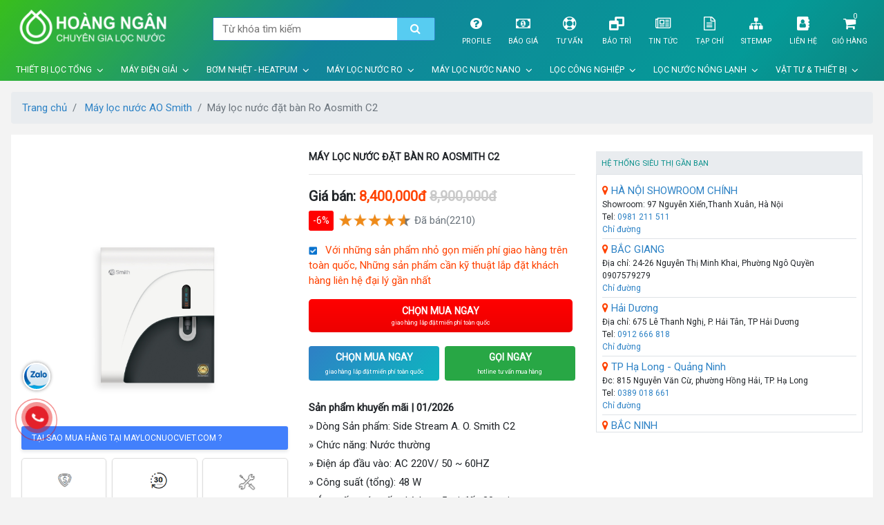

--- FILE ---
content_type: text/html; charset=UTF-8
request_url: https://maylocnuocviet.com/may/may-loc-nuoc-dat-ban-ro-aosmith-c2
body_size: 13933
content:
<!DOCTYPE html>
<html lang="vi">
<head>
    <meta charset="utf-8">
    <title>Máy lọc nước đặt bàn Ro Aosmith C2 giảm giá 200k khi mua online 01/2026</title>
    <meta name="viewport" content="width=device-width, initial-scale=1, maximum-scale=1">
    <meta name="csrf-token" content="Blou8c4i67FafH51sd83qg4Ur09uGOckZDV0J8hS">
    <meta name="description" content="Máy lọc nước đặt bàn Ro Aosmith C2 thiết kế vô cung sang trọng, tiện dụng khi đặt bàn treo thường thuận thiện lấy nước" />
    <meta name="keywords" content="Máy lọc nước đặt bàn Ro Aosmith C2, Máy lọc nước, Máy lọc nước aosmith" />
     <!-- google-site-verification -->
    <meta name="google-site-verification" content="H2-92SpjnJdUdItq_g9pWla1DKP_0vDlyQnv69rfsN0" />
     <!-- end  google-site-verification -->
    <link rel="stylesheet" href="https://maylocnuocviet.com/css/main.css?ver=3.31">
    <link rel="stylesheet" href="https://maylocnuocviet.com/css/custom.css?ver=3.31">

     <!-- header_html-->
     <!-- the ads -->
<script async src="https://www.googletagmanager.com/gtag/js?id=AW-978317739"></script>
<script>
  window.dataLayer = window.dataLayer || [];
  function gtag(){dataLayer.push(arguments);}
  gtag('js', new Date());
  gtag('config', 'AW-978317739');
</script>
<script>
  gtag('event', 'page_view', {
    'send_to': 'AW-978317739',
    'value': 'replace with value',
    'items': [{
      'id': 'replace with value',
      'google_business_vertical': 'retail'
    }]
  });
</script>
<script>(function(w,d,s,l,i){w[l]=w[l]||[];w[l].push({'gtm.start':
new Date().getTime(),event:'gtm.js'});var f=d.getElementsByTagName(s)[0],
j=d.createElement(s),dl=l!='dataLayer'?'&l='+l:'';j.async=true;j.src=
'https://www.googletagmanager.com/gtm.js?id='+i+dl;f.parentNode.insertBefore(j,f);
})(window,document,'script','dataLayer','GTM-KL35XNC');</script>
<meta name="google-site-verification" content="HdH0K5P23xuG-icNKVteb37oL5FK6nA5ha9cZIu2ums" />

<!-- Global site tag (gtag.js) - Google Analytics -->
<script async src="https://www.googletagmanager.com/gtag/js?id=G-9H9ZTY6E3L"></script>
<script>
  window.dataLayer = window.dataLayer || [];
  function gtag(){dataLayer.push(arguments);}
  gtag('js', new Date());

  gtag('config', 'G-9H9ZTY6E3L');
</script>

<!-- Google Tag Manager -->
<script>(function(w,d,s,l,i){w[l]=w[l]||[];w[l].push({'gtm.start':
new Date().getTime(),event:'gtm.js'});var f=d.getElementsByTagName(s)[0],
j=d.createElement(s),dl=l!='dataLayer'?'&l='+l:'';j.async=true;j.src=
'https://www.googletagmanager.com/gtm.js?id='+i+dl;f.parentNode.insertBefore(j,f);
})(window,document,'script','dataLayer','GTM-TXTR5QQ');</script>
<!-- End Google Tag Manager -->
     <!-- end  header_html-->
    
        
<link rel="stylesheet" href="https://maylocnuocviet.com/css/review_comment.css">
<style>
    .why-buy{
        margin-top: 20px;
    }
    .why-buy label {
        font-size: 12px;
        font-weight: 500;
        background: #4280fc;
        color: #fff;
        text-transform: uppercase;
        position: relative;
        padding: 8px 15px;
        width: 100%;
        border-radius: 3px;
        box-shadow: 0 3px 4px 0 rgb(10 31 68 / 10%), 0 0 1px 0 rgb(10 31 68 / 8%);
    }
    .wsupport-s {
        margin: 0 -1%;
        text-align: center;
        overflow: hidden;
        clear: both;
    }
    .wsupport-s li {
        width: 31.3333%;
        border: 1px solid #ddd;
        border-radius: 5px;
        list-style: none;
        padding: 12px 0;
        -webkit-box-shadow: 0 1px 3px 0 rgb(0 0 0 / 8%);
        box-shadow: 0 1px 3px 0 rgb(0 0 0 / 8%);
        margin: 1%;
        float: left;
        height: 110px;
    }
    .wsupport-s li i {
        display: block;
        font-size: 26px;
        margin-bottom: 5px;
    }
    .wsupport-s li p {
        font-size: 11px;
        line-height: 1.2em;
        margin: 0;
        margin-top: 18px;
    }

    .image_camket{
        max-width: 50px;
        max-height: 50px;
    }

</style>


    <style>
        body{
        -webkit-touch-callout: none;
        -webkit-user-select: none;
        -moz-user-select: none;
        -ms-user-select: none;
        -o-user-select: none;
        user-select: none;
        }
        </style><script type="text/JavaScript">
        function killCopy(e){
        return false
        }
        function reEnable(){
        return true
        }
        document.onselectstart=new Function ("return false")
        if (window.sidebar){
        document.onmousedown=killCopy
        document.onclick=reEnable
        }
    </script>

    <script type="text/JavaScript">
    var message="NoRightClicking"; function defeatIE() {if (document.all) {(message);return false;}} function defeatNS(e) {if (document.layers||(document.getElementById&&!document.all)) { if (e.which==2||e.which==3) {(message);return false;}}} if (document.layers) {document.captureEvents(Event.MOUSEDOWN);document.onmousedown=defeatNS;} else{document.onmouseup=defeatNS;document.oncontextmenu=defeatIE;} document.oncontextmenu=new Function("return false") 
    </script>


</head>
<body>
<header class="bg-black-blue">
    <nav class="navbar navbar-expand-lg navbar-dark main-menu">
    <a class="navbar-brand" href="https://maylocnuocviet.com">
        <img class="lazyload site-logo" data-src="https://maylocnuocviet.com/img/logo-hoang-ngan.png" alt="MayLocNuocViet.Com">
    </a>
    <button class="navbar-toggler border-0" id="search-toggler" type="button" data-toggle="collapse" data-target="#searchtoggler" aria-controls="searchtoggler" aria-expanded="false" aria-label="Toggle navigation">
        <i class="fa fa-search"></i>
    </button>
    
    <a class="nav-link head-menu__item--link cart_product_mobile" href="https://maylocnuocviet.com/checkout/cart">
        
        <i class="fa fa-shopping-cart"></i>
        <span class="cart-product cart_items_sidenav count_product"  >0</span>
    </a>
    <button class="navbar-toggler border-0" id="menu-toggler" type="button" data-toggle="collapse" data-target="#navbarSupportedContent" aria-controls="navbarSupportedContent" aria-expanded="false" aria-label="Toggle navigation">
        <i class="fa fa-bars"></i>
    </button>
    <div class="collapse navbar-collapse" id="searchtoggler">
        <form class="header-search position-relative" action="https://maylocnuocviet.com/search" autocomplete="off">
            <input type="search" class="header-search__input" name="s" autocomplete="off" placeholder="Từ khóa tìm kiếm">
            <button class="header-search__button text-white">
                <i class="fa fa-search"></i>
            </button>
        </form>
    </div>
    <div class="collapse navbar-collapse" id="navbarSupportedContent">
        <ul class="navbar-nav ml-auto head-menu">
            <li class="nav-item head-menu__item">
                <a class="nav-link head-menu__item--link" href="https://maylocnuocviet.com/pdf/profile-hoangngan.pdf" target="_blank">
                    <i class="fa fa-question-circle"></i>
                    Profile
                </a>
            </li>
            <li class="nav-item head-menu__item">
                <a class="nav-link head-menu__item--link" href="https://maylocnuocviet.com/content/bao-gia-may-loc-nuoc">
                    <i class="fa fa-money"></i>
                    Báo giá
                </a>
            </li>
            <li class="nav-item head-menu__item">
                <a class="nav-link head-menu__item--link" href="https://maylocnuocviet.com/content/tu-van">
                    <i class="fa fa-support"></i>
                    Tư vấn
                </a>
            </li>
            <li class="nav-item head-menu__item">
                <a class="nav-link head-menu__item--link" href="https://maylocnuocviet.com/content/bao-tri-sua-chua">
                    <i class="fa fa-window-restore"></i>
                    Bảo trì
                </a>
            </li>
            <li class="nav-item head-menu__item">
                <a class="nav-link head-menu__item--link" href="https://maylocnuocviet.com/content/tin-tuc">
                    <i class="fa fa-newspaper-o"></i>
                    Tin tức
                </a>
            </li>
            <li class="nav-item head-menu__item">
                <a class="nav-link head-menu__item--link" href="https://maylocnuocviet.com/tap-chi">
                    <i class="fa fa-file-text-o"></i>
                    Tạp chí
                </a>
            </li>
            <li class="nav-item head-menu__item">
                <a class="nav-link head-menu__item--link" href="https://maylocnuocviet.com/so-do-website">
                    <i class="fa fa-sitemap"></i>
                    Sitemap
                </a>
            </li>
            <li class="nav-item head-menu__item">
                <a class="nav-link head-menu__item--link" href="https://maylocnuocviet.com/lien-he">
                    <i class="fa fa-address-book"></i>
                    Liên hệ
                </a>
            </li>
            <li class="nav-item head-menu__item">
                <div id="cart-block" class="btn-cart-header">
                    <div class="div_cat">
                        <div class="div_cat_sub">
                            <a class="cart-header head-menu__item--link" rel="nofollow" target="_blank" title="Giỏ hàng" href="https://maylocnuocviet.com/checkout/cart">
                                <i class="fa fa-shopping-cart" aria-hidden="true"></i>
                                <span class="count_product">0</span>
                            </a>
                        </div>
                        <a class="cart cart1 head-menu__item--link" rel="nofollow" target="_blank" title="Giỏ hàng" href="https://maylocnuocviet.com/checkout/cart">Giỏ hàng</a>
                        <div class="shopping_cart_header div_cart_product_view">
                        </div>
                    </div>
                </div> 
            </li>
        </ul>
    </div>
</nav>
<div class="block">
    <ul class="menumodal">
                    <li class="menumodal__item">
                <a href="https://maylocnuocviet.com/may-loc-nuoc/thiet-bi-loc-tong">Thiết bị lọc tổng</a>
                                    <i class="fa fa-angle-down"></i>
                    <ul class="mt-2 mt-lg-0">
                                                    <li>
                                <a href="https://maylocnuocviet.com/may-loc-nuoc/he-thong-loc-tho">
                                    <img class="lazyload" data-src="https://maylocnuocviet.com/anhdaidien/2021/08/22/he-thong-loc-tong-icon_1629643240.png">
                                    Hệ thống lọc Tổng
                                </a>
                            </li>
                                                    <li>
                                <a href="https://maylocnuocviet.com/may-loc-nuoc/loc-tong-biet-thu">
                                    <img class="lazyload" data-src="https://maylocnuocviet.com/anhdaidien/2021/08/21/loc-tong-biet-thu-lau-dai_1629533935.png">
                                    Lọc tổng biệt thự
                                </a>
                            </li>
                                                    <li>
                                <a href="https://maylocnuocviet.com/may-loc-nuoc/may-loc-nuoc-gieng-khoan">
                                    <img class="lazyload" data-src="https://maylocnuocviet.com/anhdaidien/2020/10/11/may-loc-nuoc_1602426869.jpg">
                                    Lọc nước giếng khoan
                                </a>
                            </li>
                                                    <li>
                                <a href="https://maylocnuocviet.com/may-loc-nuoc/he-thong-loc-tong-aosmith">
                                    <img class="lazyload" data-src="https://maylocnuocviet.com/anhdaidien/2022/04/18/logo-aosmith-loc-tong_1650255484.png">
                                    Hệ thống lọc tổng Aosmith
                                </a>
                            </li>
                                                    <li>
                                <a href="https://maylocnuocviet.com/may-loc-nuoc/bo-loc-tho-dau-nguon">
                                    <img class="lazyload" data-src="https://maylocnuocviet.com/anhdaidien/2019/09/13/loc-tong-biet-thu_1568309050.jpeg">
                                    Bộ lọc thô đầu nguồn
                                </a>
                            </li>
                                                    <li>
                                <a href="https://maylocnuocviet.com/may-loc-nuoc/he-thong-loc-tong-rainsoft--usa">
                                    <img class="lazyload" data-src="https://maylocnuocviet.com/anhdaidien/2021/11/14/loc-tong-rainsoft_1636858455.png">
                                    Hệ thống Lọc tổng  Rainsoft -USA
                                </a>
                            </li>
                                                    <li>
                                <a href="https://maylocnuocviet.com/may-loc-nuoc/may-nuoc-nong-nang-luong-mat-troi">
                                    <img class="lazyload" data-src="https://maylocnuocviet.com/anhdaidien/2020/10/01/thaiduongnangsigreen_1601519421.png">
                                    Máy nước nóng năng lượng mặt trời
                                </a>
                            </li>
                                                    <li>
                                <a href="https://maylocnuocviet.com/may-loc-nuoc/loc-nuoc-tong-pentair-pelican">
                                    <img class="lazyload" data-src="https://maylocnuocviet.com/anhdaidien/2023/04/12/loc-tong-pelican_1681272394.png">
                                    Lọc nước tổng Pentair Pelican
                                </a>
                            </li>
                                                    <li>
                                <a href="https://maylocnuocviet.com/may-loc-nuoc/he-thong-loc-nuoc-tong-pentair">
                                    <img class="lazyload" data-src="https://maylocnuocviet.com/anhdaidien/2023/04/18/cot-loc-tho-pentair_1681788907.png">
                                    Hệ Thống Lọc Nước Tổng Pentair
                                </a>
                            </li>
                                                    <li>
                                <a href="https://maylocnuocviet.com/may-loc-nuoc/bon-nuoc-khang-khuan">
                                    <img class="lazyload" data-src="https://maylocnuocviet.com/anhdaidien/2022/04/23/bon-khang-khuan_1650684081.png">
                                    Bồn nước Kháng Khuẩn
                                </a>
                            </li>
                                            </ul>
                            </li>
                    <li class="menumodal__item">
                <a href="https://maylocnuocviet.com/may-loc-nuoc/may-loc-nuoc-dien-giai">Máy Điện Giải</a>
                                    <i class="fa fa-angle-down"></i>
                    <ul class="mt-2 mt-lg-0">
                                                    <li>
                                <a href="https://maylocnuocviet.com/may-loc-nuoc/may-loc-nuoc-dien-giai-kangen">
                                    <img class="lazyload" data-src="https://maylocnuocviet.com/anhdaidien/2019/09/13/kangenk8newmaster_1568309176.jpg">
                                    Máy lọc nước điện giải Kangen
                                </a>
                            </li>
                                                    <li>
                                <a href="https://maylocnuocviet.com/may-loc-nuoc/may-loc-nuoc-dien-giai-panasonic">
                                    <img class="lazyload" data-src="https://maylocnuocviet.com/anhdaidien/2019/09/13/panasonic-tk-as66_1568309249.jpg">
                                    Máy lọc nước điện giải Panasonic
                                </a>
                            </li>
                                                    <li>
                                <a href="https://maylocnuocviet.com/may-loc-nuoc/may-dien-giai-ion-kiem-atica">
                                    <img class="lazyload" data-src="https://maylocnuocviet.com/anhdaidien/2019/09/13/may-loc-nuoc-ion-kiem-atica-tinsk-711-2017-ok_1568309688.jpg">
                                    Máy điện giải ion kiềm Atica
                                </a>
                            </li>
                                                    <li>
                                <a href="https://maylocnuocviet.com/may-loc-nuoc/may-dien-giai-ohay">
                                    <img class="lazyload" data-src="https://maylocnuocviet.com/anhdaidien/2019/09/13/may-loc-nuoc-dien-giai-ion-kiem-ohay_1568309582.png">
                                    Máy điện giải Ohay
                                </a>
                            </li>
                                                    <li>
                                <a href="https://maylocnuocviet.com/may-loc-nuoc/may-loc-nuoc-dien-giai-ion-kiem-mediqua">
                                    <img class="lazyload" data-src="https://maylocnuocviet.com/anhdaidien/2021/08/22/may-ion-kiem-mediqua_1629643910.jpeg">
                                    Máy lọc nước điện giải ION kiềm Mediqua
                                </a>
                            </li>
                                                    <li>
                                <a href="https://maylocnuocviet.com/may-loc-nuoc/may-loc-nuoc-mitsubishi-cleansui">
                                    <img class="lazyload" data-src="https://maylocnuocviet.com/anhdaidien/2019/09/16/clensui-icon_1568620502.png">
                                    Máy lọc nước Mitsubishi Cleansui
                                </a>
                            </li>
                                                    <li>
                                <a href="https://maylocnuocviet.com/may-loc-nuoc/may-loc-nuoc-pi-bion-tech">
                                    <img class="lazyload" data-src="https://maylocnuocviet.com/anhdaidien/2019/09/17/icon-biontech_1568733987.jpg">
                                    Máy lọc nước PI  BION TECH
                                </a>
                            </li>
                                                    <li>
                                <a href="https://maylocnuocviet.com/may-loc-nuoc/may-loc-nuoc-trim-ion">
                                    <img class="lazyload" data-src="https://maylocnuocviet.com/anhdaidien/2019/09/13/trim-ion-hyper_1568309745.jpg">
                                    Máy lọc nước TRIM ION
                                </a>
                            </li>
                                                    <li>
                                <a href="https://maylocnuocviet.com/may-loc-nuoc/phu-kien-may-dien-giai">
                                    <img class="lazyload" data-src="https://maylocnuocviet.com/anhdaidien/2021/08/21/phu-kien-may-dien-giai_1629543889.png">
                                    Phụ kiện máy điện giải
                                </a>
                            </li>
                                            </ul>
                            </li>
                    <li class="menumodal__item">
                <a href="https://maylocnuocviet.com/may-loc-nuoc/may-bom-nhiet---heatpum">Bơm Nhiệt - Heatpum</a>
                                    <i class="fa fa-angle-down"></i>
                    <ul class="mt-2 mt-lg-0">
                                                    <li>
                                <a href="https://maylocnuocviet.com/may-loc-nuoc/may-nuoc-nong-aosmith">
                                    <img class="lazyload" data-src="https://maylocnuocviet.com/anhdaidien/2022/04/10/heat-pum-aosmith_1649558001.png">
                                    Máy nước nóng Aosmith
                                </a>
                            </li>
                                                    <li>
                                <a href="https://maylocnuocviet.com/may-loc-nuoc/may-bom-nhiet-tao-nuoc-trung-tam-headpum-atlantic">
                                    <img class="lazyload" data-src="https://maylocnuocviet.com/anhdaidien/2022/04/12/bom-nhiet-heatpum-atlantic_1649751999.jpg">
                                    Máy bơm nhiệt Atlantic
                                </a>
                            </li>
                                                    <li>
                                <a href="https://maylocnuocviet.com/may-loc-nuoc/may-bom-nhiet-kahawa">
                                    <img class="lazyload" data-src="https://maylocnuocviet.com/anhdaidien/2022/04/12/may-bom-nhiet-heatpum-kahawa_1649753434.jpg">
                                    Máy bơm nhiệt Kahawa
                                </a>
                            </li>
                                                    <li>
                                <a href="https://maylocnuocviet.com/may-loc-nuoc/bom-nhiet-heat-pump-stiebel-eltron">
                                    <img class="lazyload" data-src="https://maylocnuocviet.com/anhdaidien/2023/05/03/heat-pump-stiebel-eltron_1683079527.jpg">
                                    Bơm nhiệt Heat Pump Stiebel Eltron
                                </a>
                            </li>
                                                    <li>
                                <a href="https://maylocnuocviet.com/may-loc-nuoc/may-bom-nhiet-megasun">
                                    <img class="lazyload" data-src="https://maylocnuocviet.com/anhdaidien/2022/04/12/may-bom-nhiet-heatpum-megasun_1649752977.jpg">
                                    Máy bơm nhiệt Megasun
                                </a>
                            </li>
                                                    <li>
                                <a href="https://maylocnuocviet.com/may-loc-nuoc/bom-nhiet-heat-pump-mitsubishi">
                                    <img class="lazyload" data-src="https://maylocnuocviet.com/anhdaidien/2022/10/03/mitsubishi-srt-n375_1664772998.webp">
                                    Bơm nhiệt Heat Pump Mitsubishi
                                </a>
                            </li>
                                                    <li>
                                <a href="https://maylocnuocviet.com/may-loc-nuoc/bom-nhiet-heat-pump-daikin">
                                    <img class="lazyload" data-src="https://maylocnuocviet.com/anhdaidien/2022/10/03/headpum-daikin_1664786122.png">
                                    Bơm nhiệt Heat Pump DAIKIN
                                </a>
                            </li>
                                                    <li>
                                <a href="https://maylocnuocviet.com/may-loc-nuoc/may-bom-nhiet-heatpump-hitachi">
                                    <img class="lazyload" data-src="https://maylocnuocviet.com/anhdaidien/2024/07/18/hitachi-icon_1721312368.png">
                                    Máy bơm nhiệt Heatpump HITACHI
                                </a>
                            </li>
                                                    <li>
                                <a href="https://maylocnuocviet.com/may-loc-nuoc/may-nuoc-nong-tong-trung-tam">
                                    <img class="lazyload" data-src="https://maylocnuocviet.com/anhdaidien/2023/04/11/heatpump_1681188685.png">
                                    Máy nước nóng tổng trung tâm
                                </a>
                            </li>
                                                    <li>
                                <a href="https://maylocnuocviet.com/may-loc-nuoc/may-bom-nhiet-new-energy">
                                    <img class="lazyload" data-src="https://maylocnuocviet.com/anhdaidien/2022/04/12/may-nuoc-nong-bom-nhiet-new-energy_1649755018.png">
                                    Máy bơm nhiệt New Energy
                                </a>
                            </li>
                                            </ul>
                            </li>
                    <li class="menumodal__item">
                <a href="https://maylocnuocviet.com/may-loc-nuoc/may-loc-nuoc-ro">Máy lọc nước RO</a>
                                    <i class="fa fa-angle-down"></i>
                    <ul class="mt-2 mt-lg-0">
                                                    <li>
                                <a href="https://maylocnuocviet.com/may-loc-nuoc/may-loc-nuoc-jenpec">
                                    <img class="lazyload" data-src="https://maylocnuocviet.com/anhdaidien/2019/09/15/icon-logo-ienpec-loc-nuocs_1568517770.jpg">
                                    Máy lọc nước Jenpec
                                </a>
                            </li>
                                                    <li>
                                <a href="https://maylocnuocviet.com/may-loc-nuoc/May-loc-nuoc-Kangaroo">
                                    <img class="lazyload" data-src="https://maylocnuocviet.com/anhdaidien/2019/09/15/kangaroo-icon_1568517555.jpg">
                                    Máy lọc nước Kangaroo
                                </a>
                            </li>
                                                    <li>
                                <a href="https://maylocnuocviet.com/may-loc-nuoc/may-loc-nuoc-karofi">
                                    <img class="lazyload" data-src="https://maylocnuocviet.com/anhdaidien/2020/08/28/maylocnuockarofi_1598589356.jpg">
                                    Máy lọc nước Karofi
                                </a>
                            </li>
                                                    <li>
                                <a href="https://maylocnuocviet.com/may-loc-nuoc/may-loc-nuoc-aosmith">
                                    <img class="lazyload" data-src="https://maylocnuocviet.com/anhdaidien/2019/09/15/loc-tho-icon-aosmith_1568518305.">
                                    Máy lọc nước AO Smith
                                </a>
                            </li>
                                                    <li>
                                <a href="https://maylocnuocviet.com/may-loc-nuoc/may-loc-nuoc-aligon">
                                    <img class="lazyload" data-src="https://maylocnuocviet.com/anhdaidien/2019/09/15/icon-aligon_1568518108.jpg">
                                    Máy lọc nước Aligon
                                </a>
                            </li>
                                                    <li>
                                <a href="https://maylocnuocviet.com/may-loc-nuoc/may-loc-nuoc-waco">
                                    <img class="lazyload" data-src="https://maylocnuocviet.com/anhdaidien/2019/09/15/hyndai-icon_1568518450.jpg">
                                    Máy lọc nước Waco
                                </a>
                            </li>
                                                    <li>
                                <a href="https://maylocnuocviet.com/may-loc-nuoc/may-loc-nuoc-chung-ho">
                                    <img class="lazyload" data-src="https://maylocnuocviet.com/anhdaidien/2019/10/03/chp-3931-big_1570087038.png">
                                    Máy lọc nước ChungHo
                                </a>
                            </li>
                                                    <li>
                                <a href="https://maylocnuocviet.com/may-loc-nuoc/loi-loc-nuoc">
                                    <img class="lazyload" data-src="https://maylocnuocviet.com/anhdaidien/2019/08/21/thay-loi-nano-sky_1566383120.jpg">
                                    Lõi lọc nước
                                </a>
                            </li>
                                            </ul>
                            </li>
                    <li class="menumodal__item">
                <a href="https://maylocnuocviet.com/may-loc-nuoc/may-loc-nuoc-nano">Máy lọc nước Nano</a>
                                    <i class="fa fa-angle-down"></i>
                    <ul class="mt-2 mt-lg-0">
                                                    <li>
                                <a href="https://maylocnuocviet.com/may-loc-nuoc/may-loc-nuoc-nano-missuchen">
                                    <img class="lazyload" data-src="https://maylocnuocviet.com/anhdaidien/2022/05/14/may-loc-nuoc-nanomissuchen_1652528214.png">
                                    Máy lọc nước Missuchen
                                </a>
                            </li>
                                                    <li>
                                <a href="https://maylocnuocviet.com/may-loc-nuoc/may-loc-nuoc-nano-geyser">
                                    <img class="lazyload" data-src="https://maylocnuocviet.com/anhdaidien/2019/09/15/icon-may-loc-geyser-ecotar-2_1568519461.jpg">
                                    Máy Lọc nước Nano geyser
                                </a>
                            </li>
                                                    <li>
                                <a href="https://maylocnuocviet.com/may-loc-nuoc/may-loc-nuoc-aquaphor">
                                    <img class="lazyload" data-src="https://maylocnuocviet.com/anhdaidien/2019/09/15/aqua-phor-crystal-eco_1568519568.jpg">
                                    Máy lọc nước Aquaphor
                                </a>
                            </li>
                                                    <li>
                                <a href="https://maylocnuocviet.com/may-loc-nuoc/may-loc-nuoc-drsukida">
                                    <img class="lazyload" data-src="https://maylocnuocviet.com/anhdaidien/2019/09/15/loi-loc-nuoc-dr-sukida_1568520275.jpg">
                                    Máy lọc nước Dr Sukida
                                </a>
                            </li>
                                                    <li>
                                <a href="https://maylocnuocviet.com/may-loc-nuoc/may-loc-nuoc-aqua-star">
                                    <img class="lazyload" data-src="https://maylocnuocviet.com/anhdaidien/2019/09/15/may-loc-nuoc-nano-aquastar_1568520154.jpg">
                                    Máy lọc nước AquaStar
                                </a>
                            </li>
                                            </ul>
                            </li>
                    <li class="menumodal__item">
                <a href="https://maylocnuocviet.com/may-loc-nuoc/thiet-bi-loc-cong-nghiep">Lọc công nghiệp</a>
                                    <i class="fa fa-angle-down"></i>
                    <ul class="mt-2 mt-lg-0">
                                                    <li>
                                <a href="https://maylocnuocviet.com/may-loc-nuoc/cot-composite-pentair-chinh-hang-gia-re-nhat">
                                    <img class="lazyload" data-src="https://maylocnuocviet.com/anhdaidien/2020/10/02/cot-loc-composite-petair_1601605008.jpg">
                                    Cột COMPOSITE PENTAIR
                                </a>
                            </li>
                                                    <li>
                                <a href="https://maylocnuocviet.com/may-loc-nuoc/may-loc-nuoc-tinh-khiet">
                                    <img class="lazyload" data-src="https://maylocnuocviet.com/anhdaidien/2019/08/21/kagnaroo-kg01-g4_1566383565.jpg">
                                    Máy lọc nước tinh khiết
                                </a>
                            </li>
                                                    <li>
                                <a href="https://maylocnuocviet.com/may-loc-nuoc/day-chuyen-loc-nuoc-tinh-khiet">
                                    <img class="lazyload" data-src="https://maylocnuocviet.com/anhdaidien/2019/09/15/day-chuyen-loc-nuoc-tinh-khiet-ro_1568520679.">
                                    Dây chuyền lọc nước
                                </a>
                            </li>
                                                    <li>
                                <a href="https://maylocnuocviet.com/may-loc-nuoc/loc-nuoc-cong-xuat-lon">
                                    <img class="lazyload" data-src="https://maylocnuocviet.com/anhdaidien/2019/08/21/day-chuyen-loc-nuoc-ro-tinh-khiet-1000-lit-gio_1566382819.jpg">
                                    Lọc nước công Suất lớn
                                </a>
                            </li>
                                                    <li>
                                <a href="https://maylocnuocviet.com/may-loc-nuoc/may-ozone-cong-nghiep">
                                    <img class="lazyload" data-src="https://maylocnuocviet.com/anhdaidien/2020/10/01/mayozonesucnuoc_1601539390.jpg">
                                    Máy Ozone công nghiệp
                                </a>
                            </li>
                                            </ul>
                            </li>
                    <li class="menumodal__item">
                <a href="https://maylocnuocviet.com/may-loc-nuoc/may-loc-nuoc-nong-lanh">Lọc nước nóng lạnh</a>
                                    <i class="fa fa-angle-down"></i>
                    <ul class="mt-2 mt-lg-0">
                                                    <li>
                                <a href="https://maylocnuocviet.com/may-loc-nuoc/may-loc-nuoc-nong-lanh-cong-nghiep">
                                    <img class="lazyload" data-src="https://maylocnuocviet.com/anhdaidien/2021/08/29/may-loc-nuoc-nong-lanh-cong-nghiep_1630207457.png">
                                    Máy lọc nước nóng lạnh công nghiệp
                                </a>
                            </li>
                                                    <li>
                                <a href="https://maylocnuocviet.com/may-loc-nuoc/may-loc-nuoc-coway">
                                    <img class="lazyload" data-src="https://maylocnuocviet.com/anhdaidien/2019/09/15/coway_1568521055.jpg">
                                    Máy lọc nước Coway
                                </a>
                            </li>
                                                    <li>
                                <a href="https://maylocnuocviet.com/may-loc-nuoc/may-loc-nuoc-korihome">
                                    <img class="lazyload" data-src="https://maylocnuocviet.com/anhdaidien/2019/10/03/may-loc-nuoc-korihome_1570073385.jpg">
                                    Máy lọc nước Korihome
                                </a>
                            </li>
                                                    <li>
                                <a href="https://maylocnuocviet.com/may-loc-nuoc/may-loc-nuoc-new-life">
                                    <img class="lazyload" data-src="https://maylocnuocviet.com/anhdaidien/2019/10/03/may-loc-nuoc-newlife_1570073449.jpg">
                                    Máy lọc nước New Life
                                </a>
                            </li>
                                                    <li>
                                <a href="https://maylocnuocviet.com/may-loc-nuoc/cay-loc-nuoc-nong-lanh">
                                    <img class="lazyload" data-src="https://maylocnuocviet.com/anhdaidien/2019/10/03/cay-nuoc-nong-lanh_1570073529.jpg">
                                    Cây lọc nước nóng lạnh
                                </a>
                            </li>
                                                    <li>
                                <a href="https://maylocnuocviet.com/may-loc-nuoc/may-loc-nuoc-haohsing">
                                    <img class="lazyload" data-src="https://maylocnuocviet.com/anhdaidien/2021/08/16/haoshing_1629121830.png">
                                    Máy lọc nước Haohsing
                                </a>
                            </li>
                                                    <li>
                                <a href="https://maylocnuocviet.com/may-loc-nuoc/cay-loc-nuoc-kangaroo">
                                    <img class="lazyload" data-src="https://maylocnuocviet.com/anhdaidien/2019/10/03/may-lam-nong-lanh-nuoc-uong-kangaroo-kg3336_1570073539.jpg">
                                    Cây nóng lạnh Kangaroo
                                </a>
                            </li>
                                            </ul>
                            </li>
                    <li class="menumodal__item">
                <a href="https://maylocnuocviet.com/may-loc-nuoc/vat-tu-thiet-bi">Vật tư &amp; Thiết bị</a>
                                    <i class="fa fa-angle-down"></i>
                    <ul class="mt-2 mt-lg-0">
                                                    <li>
                                <a href="https://maylocnuocviet.com/may-loc-nuoc/loi-loc-nuoc-han-quoc">
                                    <img class="lazyload" data-src="https://maylocnuocviet.com/anhdaidien/2021/03/18/loi-han-quoc_1616033735.jpg">
                                    Lõi lọc nước Hàn Quốc
                                </a>
                            </li>
                                                    <li>
                                <a href="https://maylocnuocviet.com/may-loc-nuoc/cot-composite-hy">
                                    <img class="lazyload" data-src="https://maylocnuocviet.com/anhdaidien/2020/10/02/cot-composite-hy-model-717_1601624797.jpg">
                                    CỘT COMPOSITE HY
                                </a>
                            </li>
                                                    <li>
                                <a href="https://maylocnuocviet.com/may-loc-nuoc/luoi-chan-hat">
                                    <img class="lazyload" data-src="https://maylocnuocviet.com/anhdaidien/2020/10/03/luoi-chan-hat_1601692821.jpg">
                                    Lưới chặn hạt
                                </a>
                            </li>
                                                    <li>
                                <a href="https://maylocnuocviet.com/may-loc-nuoc/cot-loc-inox">
                                    <img class="lazyload" data-src="https://maylocnuocviet.com/anhdaidien/2020/10/03/cot-loc-inox-201_1601699225.jpg">
                                    Cột lọc Inox
                                </a>
                            </li>
                                                    <li>
                                <a href="https://maylocnuocviet.com/may-loc-nuoc/mang-ro-cong-nghiep">
                                    <img class="lazyload" data-src="https://maylocnuocviet.com/anhdaidien/2020/10/03/mang-ro-cong-nghiejp-model-ulp21-4021_1601711813.jpg">
                                    Màng RO Công Nghiệp
                                </a>
                            </li>
                                                    <li>
                                <a href="https://maylocnuocviet.com/may-loc-nuoc/mang-uf-sieu-loc-uf">
                                    <img class="lazyload" data-src="https://maylocnuocviet.com/anhdaidien/2020/10/08/mang-uf-sieu-loc-uf-hn-uf-90_1602126696.jpg">
                                    Màng UF siêu lọc UF
                                </a>
                            </li>
                                                    <li>
                                <a href="https://maylocnuocviet.com/may-loc-nuoc/loi-boc-nhua-xac-khuan">
                                    <img class="lazyload" data-src="https://maylocnuocviet.com/anhdaidien/2020/10/08/loi-boc-nhua-xac-khuan-10-222_1602141986.jpg">
                                    Lõi bọc nhựa-Xác khuẩn
                                </a>
                            </li>
                                                    <li>
                                <a href="https://maylocnuocviet.com/may-loc-nuoc/autovave">
                                    <img class="lazyload" data-src="https://maylocnuocviet.com/anhdaidien/2020/10/08/autovave-f71b1_1602150282.jpg">
                                    AUTOVALVE
                                </a>
                            </li>
                                                    <li>
                                <a href="https://maylocnuocviet.com/may-loc-nuoc/van-tay">
                                    <img class="lazyload" data-src="https://maylocnuocviet.com/anhdaidien/2020/10/16/van-tay-2-cua-01_1602816426.jpg">
                                    Van tay
                                </a>
                            </li>
                                                    <li>
                                <a href="https://maylocnuocviet.com/may-loc-nuoc/vo-mang-dau-abs">
                                    <img class="lazyload" data-src="https://maylocnuocviet.com/anhdaidien/2020/10/16/vo-mang-dau-abs-4021_1602836779.jpg">
                                    Vỏ màng đầu ABS
                                </a>
                            </li>
                                                    <li>
                                <a href="https://maylocnuocviet.com/may-loc-nuoc/vo-mang-composite">
                                    <img class="lazyload" data-src="https://maylocnuocviet.com/anhdaidien/2020/10/16/vo-mang-composite-4040_1602840390.jpg">
                                    Vỏ màng Composite
                                </a>
                            </li>
                                                    <li>
                                <a href="https://maylocnuocviet.com/may-loc-nuoc/den-uv-diet-khuan">
                                    <img class="lazyload" data-src="https://maylocnuocviet.com/anhdaidien/2020/10/22/den-khu-trung-tia-cuc-tim-dr-air-uv-30w3532_1603352171.jpg">
                                    Đèn UV diệt khuẩn
                                </a>
                            </li>
                                                    <li>
                                <a href="https://maylocnuocviet.com/may-loc-nuoc/hoa-chat-nganh-loc-nuoc">
                                    <img class="lazyload" data-src="https://maylocnuocviet.com/anhdaidien/2020/10/23/tong-kho-vat-lieu-loc_1603419061.jpg">
                                    Hóa chất ngành lọc nước
                                </a>
                            </li>
                                                    <li>
                                <a href="https://maylocnuocviet.com/may-loc-nuoc/vat-lieu-loc-nuoc">
                                    <img class="lazyload" data-src="https://maylocnuocviet.com/anhdaidien/2019/09/15/vat-lieu-loc-nuoc_1568520840.jpg">
                                    Vật liệu lọc nước
                                </a>
                            </li>
                                                    <li>
                                <a href="https://maylocnuocviet.com/may-loc-nuoc/linh-kien-may-loc-nuoc">
                                    <img class="lazyload" data-src="https://maylocnuocviet.com/anhdaidien/2020/10/01/loi-loc_1601539770.jpeg">
                                    Linh kiện lọc
                                </a>
                            </li>
                                                    <li>
                                <a href="https://maylocnuocviet.com/may-loc-nuoc/phu-tung-linh-kien-may-loc-nuoc">
                                    <img class="lazyload" data-src="https://maylocnuocviet.com/anhdaidien/2019/09/15/linh-kien-loc_1568518889.jpg">
                                    Linh kiện máy lọc nước
                                </a>
                            </li>
                                            </ul>
                            </li>
                    <li class="menumodal__item show-sp">
                <a href="#">Thông Tin - Bài Viết</a>
                <i class="fa fa-angle-down"></i>
                <ul class="mt-2 mt-lg-0">
                    <li>
                        <a href="https://maylocnuocviet.com/content/ban-do-cua-hang">
                            Bản đồ
                        </a>
                    </li>
                    <li>
                        <a href="https://maylocnuocviet.com/content/huong-dan-mua-hang-va-thanh-toan">
                            Hướng dẫn
                        </a>
                    </li>
                    <li>
                        <a href="https://maylocnuocviet.com/content/bao-gia-may-loc-nuoc">
                            Báo giá
                        </a>
                    </li>
                    <li>
                        <a href="https://maylocnuocviet.com/content/tu-van">
                            Tư vấn
                        </a>
                    </li>
                    <li>
                        <a href="https://maylocnuocviet.com/content/bao-tri-sua-chua">
                            Bảo trì
                        </a>
                    </li>
                    <li>
                        <a href="https://maylocnuocviet.com/content/tin-tuc">
                            Tin tức
                        </a>
                    </li>
                    <li>
                        <a href="https://maylocnuocviet.com/tap-chi">
                            Tạp chí
                        </a>
                    </li>
                    <li>
                        <a href="https://maylocnuocviet.com/so-do-website">
                            Sitemap
                        </a>
                    </li>
                    <li>
                        <a href="https://maylocnuocviet.com/lien-he">
                            Liên hệ
                        </a>
                    </li>
                </ul>
            </li>
    </ul>
</div>

</header>
    <input type="text" name="" id="product_id" class="hidden" value="1734">
    <div class="block px-3 mt-3">
        <nav aria-label="breadcrumb">
            <ol class="breadcrumb">
                <li class="breadcrumb-item">
                    <a href="https://maylocnuocviet.com">Trang chủ</a>
                </li>
                                    <li class="breadcrumb-item">
                        <a href="https://maylocnuocviet.com/may-loc-nuoc/may-loc-nuoc-aosmith">Máy lọc nước AO Smith</a>
                    </li>
                                <li class="breadcrumb-item active" aria-current="page">Máy lọc nước đặt bàn Ro Aosmith C2</li>
            </ol>
        </nav>
    </div>
    <div class="block mb-4 px-3">
        <div class="bg-white d-flex py-4 flex-wrap">
            <div class="col-12 col-lg-4 align-self-center h-100 position-relative">
                <img class="lazyload mw-100 w-75 mx-auto d-block" data-src="https://maylocnuocviet.com/anhdaidien/may-loc-nuoc-dat-ban-aosmith-c2.jpg" alt="">
                <div class="why-buy"><label>Tại sao mua hàng tại MayLocNuocViet.Com ?</label></div>
                <div class="wsupport-s">
                                            <li>
                            <a href="#" class="">
                                <img class="lazyload image_camket" data-src="https://maylocnuocviet.com/upload/2021/08/18/11_1629299274.png" alt="">
                            </a>
                            <p>Cam kết<br />
hàng nhập khẩu</p>
                        </li>
                                            <li>
                            <a href="#" class="">
                                <img class="lazyload image_camket" data-src="https://maylocnuocviet.com/upload/2021/08/18/2_1629299348.png" alt="">
                            </a>
                            <p>Nhận đổi trả<br />
trong 30 ngày</p>
                        </li>
                                            <li>
                            <a href="#" class="">
                                <img class="lazyload image_camket" data-src="https://maylocnuocviet.com/upload/2021/08/18/33_1629299362.png" alt="">
                            </a>
                            <p>Bảo hành<br />
tại nhà.</p>
                        </li>
                                            <li>
                            <a href="#" class="">
                                <img class="lazyload image_camket" data-src="https://maylocnuocviet.com/upload/2021/08/18/44_1629299564.png" alt="">
                            </a>
                            <p>Miễn phí lắp đặt<br />
Cả Thứ 7 Và Chủ Nhật</p>
                        </li>
                                            <li>
                            <a href="#" class="">
                                <img class="lazyload image_camket" data-src="https://maylocnuocviet.com/upload/2021/08/18/55_1629299583.png" alt="">
                            </a>
                            <p>Giao hàng<br />
toàn quốc</p>
                        </li>
                                            <li>
                            <a href="#" class="">
                                <img class="lazyload image_camket" data-src="https://maylocnuocviet.com/upload/2021/08/18/66_1629299598.png" alt="">
                            </a>
                            <p>Thanh toán<br />
khi nhận hàng</p>
                        </li>
                                    </div>
            </div>
            
            
            <div class="col-12 col-lg-4">
                <h1 class="fz-16 text-uppercase font-weight-bold mt-2 mt-sm-0">Máy lọc nước đặt bàn Ro Aosmith C2</h1>
                <hr>
                <div class="product__price font-weight-bold mb-1">
                    <span>Giá bán:</span>
                    <span class="text-danger">8,400,000đ</span>
                                            <span class="product__price--old">8,900,000đ</span>
                                    </div>
                <div class="d-flex align-items-center mb-3">
                                            <span class="cate_pro_bot-saleof">-6%</span>

                                        <img src="https://maylocnuocviet.com/img/rate.png" alt="" height="32">
                    <span class="text-secondary" product_id ="1734">Đã bán(2210)</span>
                </div>
                                    <div class="text-danger mb-3">
                        <p><img alt="" src="https://maylocnuocviet.com/img/icon-check-2.png" style="height:12px; width:12px" />&nbsp; &nbsp;Với những sản phẩm nhỏ gọn miến ph&iacute; giao h&agrave;ng tr&ecirc;n to&agrave;n quốc, Những sản phẩm cần kỹ thuật lắp đặt kh&aacute;ch h&agrave;ng li&ecirc;n hệ đại l&yacute; gần nhất</p>
                    </div>
                                <div class="d-flex mb-3 px-0 flex-wrap">
                    <div class="col-lg-12 px-0 pr-lg-1 mb-3 mb-lg-0">
                        <a href="javascript:;" class=" buy_now1 w-100 btn btn-danger bg-gradient border-0 text-uppercase" product_id ="1734" >
                            <span class="fz-16 font-weight-bold mb-1 d-block">Chọn Mua Ngay</span>
                            <p class="mb-0 fz-10 text-lowercase">Giao hàng lắp đặt miến phí toàn quốc</p>
                        </a>
                    </div>
                    <div class="col-lg-6 px-0 pr-lg-1 mb-3 mb-lg-0">
                                                    <a href="https://maylocnuocviet.com/cart/1734" class="w-100 btn btn-danger bg-gradient border-0 text-uppercase">
                                <span class="fz-16 font-weight-bold mb-1 d-block">Chọn Mua Ngay</span>
                                <p class="mb-0 fz-10 text-lowercase">Giao hàng lắp đặt miến phí toàn quốc</p>
                            </a>
                                            </div>
                    <div class="col-lg-6 px-0 pl-lg-1">
                        <a href="#" data-toggle="modal" data-target="#sb_call" class="w-100 btn btn-danger bg-success border-0 text-uppercase">
                            <span class="fz-16 font-weight-bold mb-1 d-block">Gọi ngay</span>
                            <p class="mb-0 fz-10 text-lowercase">Hotline tư vấn mua hàng</p>
                        </a>
                    </div>
                </div>
                <div class="product__description">
                    <p><strong>Sản phẩm khuyến mãi | 01/2026</strong></p>
                    <div>
                        <p>&raquo; D&ograve;ng Sản phẩm: Side Stream A. O. Smith C2</p>

<p>&raquo; Chức năng: Nước thường</p>

<p>&raquo; Điện &aacute;p đầu v&agrave;o: AC 220V/ 50 ~ 60HZ</p>

<p>&raquo; C&ocirc;ng suất (tổng): 48 W</p>

<p>&raquo; &Aacute;p suất nước cấp ph&ugrave; hợp: 5psi đến 30 psi</p>

<p>&raquo; Nhiệt độ nước cấp: 5 - 45 độ C</p>

<p>&raquo; Chất lượng nước cấp: Nước m&aacute;y ti&ecirc;u chuẩn</p>

<p>&raquo; C&ocirc;ng nghệ: c&ocirc;ng nghệ RO &ndash; Side Stream</p>

<p>&raquo; C&ocirc;ng suất lọc/ng&agrave;y: 11.8L/giờ</p>

<p>&raquo; Phương ph&aacute;p sục rửa: Tự động l&agrave;m sạch</p>

<p>&raquo; C&oacute; cảnh b&aacute;o thay l&otilde;i lọc</p>

<p>&raquo; K&iacute;ch thước: (Rộng x S&acirc;u x Cao) (mm): 380x260x460</p>

<p>&raquo; Trọng lượng(Kg): 13kg</p>

<p>&raquo; Bảo h&agrave;nh: 12 th&aacute;ng</p>
                    </div>
                </div>
            </div>
            <div class="col-12 col-lg-4">
                <h3 class="product__title bg-picton-blue text-light p-2">
                    <span class="small">Hệ thống siêu thị gần bạn</span></h3>
                <ul class="product__address px-2 bg-white py-2 border">
                                                                        <li class="py-1 border-bottom" data-latlon="20.988256682975134, 105.8060602853978">
                                <a href="https://www.google.com/maps/place/20.988256682975134, 105.8060602853978" target="_blank">
                                    <i class="fa fa-map-marker text-danger"></i>
                                    HÀ NỘI SHOWROOM CHÍNH
                                </a>
                                <p class="small mb-0">Showroom: 97 Nguyễn Xiển,Thanh Xuân, Hà Nội</p>
                                <p class="small mb-0">Tel: <a href="tel:0981 211 511" >0981 211 511</a></p>
                                <p class="small mb-0">
                                    <a href="https://www.google.com/maps/place/20.988256682975134, 105.8060602853978" target="_blank">Chỉ đường</a>
                                </p>
                            </li>
                                                    <li class="py-1 border-bottom" data-latlon="21.285635, 106.206327">
                                <a href="https://www.google.com/maps/place/21.285635, 106.206327" target="_blank">
                                    <i class="fa fa-map-marker text-danger"></i>
                                    BẮC GIANG
                                </a>
                                <p class="small mb-0">Địa chỉ: 24-26 Nguyễn Thị Minh Khai, Phường Ngô Quyền</p>
                                <p class="small mb-0">0907579279</p>
                                <p class="small mb-0">
                                    <a href="https://www.google.com/maps/place/21.285635, 106.206327" target="_blank">Chỉ đường</a>
                                </p>
                            </li>
                                                    <li class="py-1 border-bottom" data-latlon="20.923464524328544, 106.32910026964265">
                                <a href="https://www.google.com/maps/place/20.923464524328544, 106.32910026964265" target="_blank">
                                    <i class="fa fa-map-marker text-danger"></i>
                                    Hải Dương
                                </a>
                                <p class="small mb-0">Địa chỉ: 675 Lê Thanh Nghị, P. Hải Tân, TP Hải Dương</p>
                                <p class="small mb-0">Tel: <a href="tel:0912 666 818" >0912 666 818</a></p>
                                <p class="small mb-0">
                                    <a href="https://www.google.com/maps/place/20.923464524328544, 106.32910026964265" target="_blank">Chỉ đường</a>
                                </p>
                            </li>
                                                    <li class="py-1 border-bottom" data-latlon="20.944911713772886, 107.10971232472576">
                                <a href="https://www.google.com/maps/place/20.944911713772886, 107.10971232472576" target="_blank">
                                    <i class="fa fa-map-marker text-danger"></i>
                                    TP Hạ Long - Quảng Ninh
                                </a>
                                <p class="small mb-0">Đc: 815 Nguyễn Văn Cừ, phường Hồng Hải, TP. Hạ Long</p>
                                <p class="small mb-0">Tel: <a href="tel:0389 018 661" >0389 018 661</a></p>
                                <p class="small mb-0">
                                    <a href="https://www.google.com/maps/place/20.944911713772886, 107.10971232472576" target="_blank">Chỉ đường</a>
                                </p>
                            </li>
                                                    <li class="py-1 border-bottom" data-latlon="21.163779332576112, 106.04241557836481">
                                <a href="https://www.google.com/maps/place/21.163779332576112, 106.04241557836481" target="_blank">
                                    <i class="fa fa-map-marker text-danger"></i>
                                    BẮC NINH
                                </a>
                                <p class="small mb-0">Đc: 815 Nguyễn Văn Cừ, TP Bắc Ninh</p>
                                <p class="small mb-0">Tel: <a href="tel:098 180 1111" > 098 180 1111</a></p>
                                <p class="small mb-0">
                                    <a href="https://www.google.com/maps/place/21.163779332576112, 106.04241557836481" target="_blank">Chỉ đường</a>
                                </p>
                            </li>
                                                    <li class="py-1 border-bottom" data-latlon="20.850168, 106.675809">
                                <a href="https://www.google.com/maps/place/20.850168, 106.675809" target="_blank">
                                    <i class="fa fa-map-marker text-danger"></i>
                                    HẢI PHÒNG
                                </a>
                                <p class="small mb-0">Showroom: 289  - Tô Hiệu - Q.Lê Chân - Hải Phòng</p>
                                <p class="small mb-0">Tel: <a href="tel:0974 131 779"  >0974 131 779</a></p>
                                <p class="small mb-0">
                                    <a href="https://www.google.com/maps/place/20.850168, 106.675809" target="_blank">Chỉ đường</a>
                                </p>
                            </li>
                                                                                                <li class="py-1 border-bottom" data-latlon="19.806749, 105.784417">
                                <a href="https://www.google.com/maps/place/19.806749, 105.784417" target="_blank">
                                    <i class="fa fa-map-marker text-danger"></i>
                                    TP THANH HÓA
                                </a>
                                <p class="small mb-0">Số 07 Đại Lộ Lê Lợi (Đối diện công viên Hội An) - P Lam Sơn - TP Thanh Hoá</p>
                                <p class="small mb-0">SĐT: 0941 359 836</p>
                                <p class="small mb-0">
                                    <a href="https://www.google.com/maps/place/19.806749, 105.784417" target="_blank">Chỉ đường</a>
                                </p>
                            </li>
                                                    <li class="py-1 border-bottom" data-latlon="18.694925, 105.680950">
                                <a href="https://www.google.com/maps/place/18.694925, 105.680950" target="_blank">
                                    <i class="fa fa-map-marker text-danger"></i>
                                    TP.VINH _NGHỆ AN
                                </a>
                                <p class="small mb-0">Showroom: Số: 58A Phạm Đình Toái - Phường Hà Huy Tập - TP Vinh</p>
                                <p class="small mb-0">Tel: <a href="tel:0943 437 137"  >0943 437 137</a> - <a href="tel:0819596768"  >0819 59 67 68</a></p>
                                <p class="small mb-0">
                                    <a href="https://www.google.com/maps/place/18.694925, 105.680950" target="_blank">Chỉ đường</a>
                                </p>
                            </li>
                                                    <li class="py-1 border-bottom" data-latlon="16.067586, 108.215148">
                                <a href="https://www.google.com/maps/place/16.067586, 108.215148" target="_blank">
                                    <i class="fa fa-map-marker text-danger"></i>
                                    ĐÀ NẴNG
                                </a>
                                <p class="small mb-0">Địa chỉ: 276 Hùng Vương, Quận Hải Châu</p>
                                <p class="small mb-0">Hotline: 0938 460 460</p>
                                <p class="small mb-0">
                                    <a href="https://www.google.com/maps/place/16.067586, 108.215148" target="_blank">Chỉ đường</a>
                                </p>
                            </li>
                                                    <li class="py-1 border-bottom" data-latlon="12.254215009096065, 109.18937642502067">
                                <a href="https://www.google.com/maps/place/12.254215009096065, 109.18937642502067" target="_blank">
                                    <i class="fa fa-map-marker text-danger"></i>
                                    NHA TRANG
                                </a>
                                <p class="small mb-0">Địa chỉ: 1276 đường 2/4, P Vạn Thắng (cạnh cà phê Bách Viên) TP Nha Trang</p>
                                <p class="small mb-0">Tel: <a href="tel:0944 519 888" >0944 519 888</a></p>
                                <p class="small mb-0">
                                    <a href="https://www.google.com/maps/place/12.254215009096065, 109.18937642502067" target="_blank">Chỉ đường</a>
                                </p>
                            </li>
                                                    <li class="py-1 border-bottom" data-latlon="11.954284137517513, 108.43061813714823">
                                <a href="https://www.google.com/maps/place/11.954284137517513, 108.43061813714823" target="_blank">
                                    <i class="fa fa-map-marker text-danger"></i>
                                    ĐÀ LẠT - LÂM ĐỒNG
                                </a>
                                <p class="small mb-0">Địa chỉ: 364 Hai Bà Trưng, P6 TP Đà Lạt, Tỉnh Lâm Đồng</p>
                                <p class="small mb-0">Tel: <a href="tel:0902 570 886" >0902 570 886</a></p>
                                <p class="small mb-0">
                                    <a href="https://www.google.com/maps/place/11.954284137517513, 108.43061813714823" target="_blank">Chỉ đường</a>
                                </p>
                            </li>
                                                                                                <li class="py-1 border-bottom" data-latlon="10.771731, 106.674525">
                                <a href="https://www.google.com/maps/place/10.771731, 106.674525" target="_blank">
                                    <i class="fa fa-map-marker text-danger"></i>
                                    TP.HCM Showrom Chính
                                </a>
                                <p class="small mb-0">Showroom:  193A - Đường 3/2 - P.11 - Quận.10 - TP.HCM ( Đối Diện Nhà Hát Hòa Bình)</p>
                                <p class="small mb-0">Tel: <a href="tel:0938 278 389"  >0938 278 389</a></p>
                                <p class="small mb-0">
                                    <a href="https://www.google.com/maps/place/10.771731, 106.674525" target="_blank">Chỉ đường</a>
                                </p>
                            </li>
                                                    <li class="py-1 border-bottom" data-latlon="10.972376, 106.715188">
                                <a href="https://www.google.com/maps/place/10.972376, 106.715188" target="_blank">
                                    <i class="fa fa-map-marker text-danger"></i>
                                    BÌNH DƯƠNG
                                </a>
                                <p class="small mb-0">Đc: 12A Thu Khoa Huân, Thuận An,  Bình Dương</p>
                                <p class="small mb-0">ĐT: <a href="tel:0869 282 825 "  >0869 282 825</a> : <a href="tel:0869 282 825"  >0869 282 825</a></p>
                                <p class="small mb-0">
                                    <a href="https://www.google.com/maps/place/10.972376, 106.715188" target="_blank">Chỉ đường</a>
                                </p>
                            </li>
                                                    <li class="py-1 border-bottom" data-latlon="11.309861294532597, 106.10569758486888">
                                <a href="https://www.google.com/maps/place/11.309861294532597, 106.10569758486888" target="_blank">
                                    <i class="fa fa-map-marker text-danger"></i>
                                    TP Tây Ninh
                                </a>
                                <p class="small mb-0">Đc: 573 Cách Mạng Tháng 8, Phường 3, TP Tây Ninh</p>
                                <p class="small mb-0">Tel: <a href="tel:0938 74 82 82" >0938 74 82 82</a></p>
                                <p class="small mb-0">
                                    <a href="https://www.google.com/maps/place/11.309861294532597, 106.10569758486888" target="_blank">Chỉ đường</a>
                                </p>
                            </li>
                                                    <li class="py-1 border-bottom" data-latlon="10.035599885270575, 105.7568197603058">
                                <a href="https://www.google.com/maps/place/10.035599885270575, 105.7568197603058" target="_blank">
                                    <i class="fa fa-map-marker text-danger"></i>
                                    CẦN THƠ
                                </a>
                                <p class="small mb-0">Địa chỉ: 369 Đ. Nguyễn Văn Cừ, Phường An Khánh, Ninh Kiều</p>
                                <p class="small mb-0"><a href="tel:0911 676 989" >0911 676 989</a></p>
                                <p class="small mb-0">
                                    <a href="https://www.google.com/maps/place/10.035599885270575, 105.7568197603058" target="_blank">Chỉ đường</a>
                                </p>
                            </li>
                                                    <li class="py-1 border-bottom" data-latlon="10.079868791846462, 104.01858965056576">
                                <a href="https://www.google.com/maps/place/10.079868791846462, 104.01858965056576" target="_blank">
                                    <i class="fa fa-map-marker text-danger"></i>
                                    PHÚ QUỐC
                                </a>
                                <p class="small mb-0">Đc: R303 Đường Ruby 3, Shophouse Bãi Kem, P An Thới, TP Phú Quốc</p>
                                <p class="small mb-0">Tel: <a href="tel:0945 823 823" >0945 823 823</a></p>
                                <p class="small mb-0">
                                    <a href="https://www.google.com/maps/place/10.079868791846462, 104.01858965056576" target="_blank">Chỉ đường</a>
                                </p>
                            </li>
                                                            </ul>
                
            </div>
        </div>
    </div>
    <div class="block px-lg-3 mb-3 d-flex flex-wrap">
        <div class="col-lg-8 pl-lg-0">
            <div class="bg-light product__content p-4 mb-3 mb-lg-0">
                <h3 class="ftitle mb-4">Thông tin chi tiết</h3>
                <h2  >Máy lọc nước đặt bàn Ro Aosmith C2</h2>
                <p>M&aacute;y lọc nước RO AOSMITH C2 l&agrave; m&aacute;y lọc nước RO gia dụng đầu ti&ecirc;n tr&ecirc;n thế giới được thiết kế đặt b&agrave;n kh&ocirc;ng b&igrave;nh chứa, đảm bảo nước lu&ocirc;n tinh khiết tươi mới. M&aacute;y sử dụng C&ocirc;ng nghệ m&agrave;ng lọc RO &ndash; Side Stream - được cấp bản quyền s&aacute;ng chế tại Mỹ. M&agrave;ng lọc RO -&nbsp; Side Stream loại bỏ tới 99,9% kim loại nặng, Asen, ch&igrave;, thủy ng&acirc;n... v&agrave; c&aacute;c vi khuẩn c&oacute; hại.</p>

<p>M&aacute;y lọc nước RO AOSMITH C2 gi&uacute;p tăng th&ecirc;m 66% lượng nước tinh khiết, giảm 56% lượng nước thải, k&eacute;o d&agrave;i tuổi thọ m&agrave;ng lọc trung b&igrave;nh hơn 1,5 lần so với m&aacute;y lọc nước RO th&ocirc;ng thường. M&aacute;y được sử dụng trong gia đ&igrave;nh, văn ph&ograve;ng để lọc nước nấu ăn, uống trực tiếp, pha chế đồ uống, thực phẩm bảo vệ sức khỏe , tiết kiệm chi ph&iacute; sử dụng.</p>

<p><img alt="MÃ¡y lá»c nÆ°á»c Äáº·t bÃ n Ro Aosmith C2" src="https://maylocnuocviet.com/data_store/anhdaidien/may-loc-nuoc-dat-ban-aosmith-c2.jpg" style="height:650px; width:650px" /></p>

<p><strong>T&iacute;nh năng:</strong></p>

<p><img alt="" src="https://maylocnuocviet.com/data_store/upload/ao-smith-c2.png" style="height:566px; width:650px" /></p>

<p>&raquo; L&otilde;i lọc composite 3 trong 1: L&otilde;i lọc t&iacute;ch hợp 3 trong 1 bao gồm than hoạt t&iacute;nh, C&ocirc;ng nghệ diệt khuẩn bằng bạc v&agrave; Min tech gi&uacute;p ngăn ngừa bất kỳ &ocirc; nhiễm, vi sinh vật tiềm ẩn sau khi lọc đồng thời c&acirc;n bằng độ pH, bổ sung c&aacute;c kho&aacute;ng chất cần thiết cho nước, gi&uacute;p nước lu&ocirc;n ngon ngọt.</p>

<p>&raquo; C&ocirc;ng nghệ m&agrave;ng lọc RO &ndash; Side Stream: gi&uacute;p tăng tỉ lệ thu hồi nước tinh khiết cao hơn so với RO th&ocirc;ng thường, k&eacute;o d&agrave;i tuổi thọ m&agrave;ng lọc trung b&igrave;nh hơn 1,5 lần. L&otilde;i lọc RO &ndash; Side Stream được kiểm tra v&agrave; chứng nhận bởi Hiệp hội nước to&agrave;n cầu (WQA) cho ti&ecirc;u chuẩn NSF/ANSI 58.</p>

<p>&raquo; Hệ thống hiển thị t&igrave;nh trạng l&otilde;i lọc gi&uacute;p cảnh b&aacute;o thay l&otilde;i khi đến hạn</p>

<p>&raquo; Tốc độ lấy nước tại v&ograve;i l&ecirc;n tới 2.6 l&iacute;t/ph&uacute;t đ&aacute;p ứng mọi nhu cầu nước uống trực tiếp v&agrave; nấu nướng.</p>
                <div class="mt-5">
    <span><strong>Chia sẻ: </strong></span>
    <a rel="nofollow" href="https://www.facebook.com/share.php?u=https://maylocnuocviet.com/may/may-loc-nuoc-dat-ban-ro-aosmith-c2" target="_blank">
        <i class="fa fa-facebook-square"></i>
        Facebook
    </a>,
    <a rel="nofollow" href="https://twitter.com/share?url=https://maylocnuocviet.com/may/may-loc-nuoc-dat-ban-ro-aosmith-c2" target="_blank">
        <i class="fa fa-twitter-square"></i>
        Twitter
    </a>,
    <a rel="nofollow" href="https://plus.google.com/share?url=https://maylocnuocviet.com/may/may-loc-nuoc-dat-ban-ro-aosmith-c2" target="_blank">
        <i class="fa fa-google-plus"></i>
        Google
    </a>
</div>
<div class="mt-3">
    <span><strong>Tags: </strong></span>
            <a title="máy điện giải kangen k8" href="https://maylocnuocviet.com/may/may-loc-nuoc-dien-giai-leveluk-kangen-8">máy điện giải kangen k8</a>,    
        <a title="máy điện giải panasonic tkas66" href="https://maylocnuocviet.com/may/may-dien-giai-ion-kiem-panasonic-tk-as66">máy điện giải panasonic tkas66</a>,    
        <a title="máy lọc nước nóng lạnh công nghiệp" href="https://maylocnuocviet.com/may-loc-nuoc/may-loc-nuoc-nong-lanh-cong-nghiep">máy lọc nước nóng lạnh công nghiệp</a>,    
        <a title="hệ thống lọc nước" href="https://maylocnuocviet.com/may/he-thong-loc-tong-600l-dung-cho-gia-dinh">hệ thống lọc nước</a>,    
        <a title="Máy lọc nước điện giải kangen" href="https://maylocnuocviet.com/may-loc-nuoc/may-loc-nuoc-dien-giai-kangen">Máy lọc nước điện giải kangen</a>,    
        <a title="Máy lọc nước điện giải" href="https://maylocnuocviet.com/may-loc-nuoc/may-loc-nuoc-dien-giai">Máy lọc nước điện giải</a>,    
        <a title="hệ thống lọc thô" href="https://maylocnuocviet.com/may-loc-nuoc/he-thong-loc-tho">hệ thống lọc thô</a>,    
    </div>                <div class="row mw-auto">
                    <div class="col-12 mt-3 col-lg-6 offset-lg-3">
                        <div class="d-flex mb-3 px-0 flex-wrap">
                            <div class="col-lg-6 px-0 pr-lg-1 mb-3 mb-lg-0">
                                                                    <a href="https://maylocnuocviet.com/cart/1734" class="w-100 btn btn-danger bg-gradient border-0 text-uppercase">
                                        <span class="fz-16 font-weight-bold mb-1 d-block">Chọn Mua Ngay</span>
                                        <p class="mb-0 fz-10 text-lowercase">Giao hàng lắp đặt miến phí toàn quốc</p>
                                    </a>
                                                            </div>
                            <div class="col-lg-6 px-0 pl-lg-1">
                                <a href="#" data-toggle="modal" data-target="#sb_call" class="w-100 btn btn-danger bg-success border-0 text-uppercase">
                                    <span class="fz-16 font-weight-bold mb-1 d-block">Gọi ngay</span>
                                    <p class="mb-0 fz-10 text-lowercase">Hotline tư vấn mua hàng</p>
                                </a>
                            </div>
                            
                        </div>
                        
                    </div>
                    
            <div class="col-md-12 list_product_comment">
            </div>
                </div>
            </div>
        </div>
        <div class="col-lg-4 pr-lg-0">
            <div class="bg-light p-4">
                <h3 class="ftitle mb-0">Sản phẩm tương tự</h3>
            </div>
            <div>
                                    <a href="https://maylocnuocviet.com/may/may-loc-nuoc-aosmith-g1" class="d-flex list-sp__item py-3 align-items-center sidebar">
    <div class="col-4">
        <img class="lazyload d-block mx-auto mw-100 sb-product-img" data-src="https://maylocnuocviet.com/anhdaidien/may-loc-nuoc-aosmith-g1-1.png" title="Máy lọc nước Aosmith RO AR75 - G1">
    </div>
    <div class="col-8 position-relative">
        <h3 class="list-sp__item--title text-left p-0">Máy lọc nước Aosmith RO AR75 - G1</h3>
        <div class="list-sp__item--gift text-left p-0">
                            <span class="cate_pro_bot-saleof">-10%</span>
                        
        </div>
        <div class="p-0 mt-2">
            <span class="pl-0 col-6 text-danger font-weight-bold">9,450,000đ</span>
                            <span class="col-6 pl-0 text-secondary product__price--old" >10,450,000đ</span>
                        <br>
            <span class="text-secondary " >Đã xem(2782)</span>
        </div>
    </div>

</a>                                    <a href="https://maylocnuocviet.com/may/may-loc-nuoc-aosmith-g2" class="d-flex list-sp__item py-3 align-items-center sidebar">
    <div class="col-4">
        <img class="lazyload d-block mx-auto mw-100 sb-product-img" data-src="https://maylocnuocviet.com/anhdaidien/may-loc-nuoc-aosmith-as-2.png" title="Máy lọc nước Aosmith RO AR75 - G2">
    </div>
    <div class="col-8 position-relative">
        <h3 class="list-sp__item--title text-left p-0">Máy lọc nước Aosmith RO AR75 - G2</h3>
        <div class="list-sp__item--gift text-left p-0">
                            <span class="cate_pro_bot-saleof">-11%</span>
                        
        </div>
        <div class="p-0 mt-2">
            <span class="pl-0 col-6 text-danger font-weight-bold">10,400,000đ</span>
                            <span class="col-6 pl-0 text-secondary product__price--old" >11,650,000đ</span>
                        <br>
            <span class="text-secondary " >Đã xem(2967)</span>
        </div>
    </div>

</a>                                    <a href="https://maylocnuocviet.com/may/may-loc-nuoc-dat-ban-ro-aosmith-c1" class="d-flex list-sp__item py-3 align-items-center sidebar">
    <div class="col-4">
        <img class="lazyload d-block mx-auto mw-100 sb-product-img" data-src="https://maylocnuocviet.com/anhdaidien/may-loc-nuoc-dat-ban-aosmith-c1-1.jpg" title="Máy lọc nước đặt bàn Ro Aosmith C1">
    </div>
    <div class="col-8 position-relative">
        <h3 class="list-sp__item--title text-left p-0">Máy lọc nước đặt bàn Ro Aosmith C1</h3>
        <div class="list-sp__item--gift text-left p-0">
                            <span class="cate_pro_bot-saleof">-9%</span>
                        
        </div>
        <div class="p-0 mt-2">
            <span class="pl-0 col-6 text-danger font-weight-bold">7,000,000đ</span>
                            <span class="col-6 pl-0 text-secondary product__price--old" >7,650,000đ</span>
                        <br>
            <span class="text-secondary " >Đã xem(2259)</span>
        </div>
    </div>

</a>                                    <a href="https://maylocnuocviet.com/may/may-loc-nuoc-dat-ban-ro-aosmith-c2" class="d-flex list-sp__item py-3 align-items-center sidebar">
    <div class="col-4">
        <img class="lazyload d-block mx-auto mw-100 sb-product-img" data-src="https://maylocnuocviet.com/anhdaidien/may-loc-nuoc-dat-ban-aosmith-c2.jpg" title="Máy lọc nước đặt bàn Ro Aosmith C2">
    </div>
    <div class="col-8 position-relative">
        <h3 class="list-sp__item--title text-left p-0">Máy lọc nước đặt bàn Ro Aosmith C2</h3>
        <div class="list-sp__item--gift text-left p-0">
                            <span class="cate_pro_bot-saleof">-6%</span>
                        
        </div>
        <div class="p-0 mt-2">
            <span class="pl-0 col-6 text-danger font-weight-bold">8,400,000đ</span>
                            <span class="col-6 pl-0 text-secondary product__price--old" >8,900,000đ</span>
                        <br>
            <span class="text-secondary " >Đã xem(2210)</span>
        </div>
    </div>

</a>                                    <a href="https://maylocnuocviet.com/may/may-loc-nuoc-ro-aosmith-ar600-c-s-1" class="d-flex list-sp__item py-3 align-items-center sidebar">
    <div class="col-4">
        <img class="lazyload d-block mx-auto mw-100 sb-product-img" data-src="https://maylocnuocviet.com/anhdaidien/ar6000-c-s-1.jpg" title="Máy lọc nước Ro Aosmith không bình chứa  AR600">
    </div>
    <div class="col-8 position-relative">
        <h3 class="list-sp__item--title text-left p-0">Máy lọc nước Ro Aosmith không bình chứa  AR600</h3>
        <div class="list-sp__item--gift text-left p-0">
                            <span class="cate_pro_bot-saleof">-3%</span>
                        
        </div>
        <div class="p-0 mt-2">
            <span class="pl-0 col-6 text-danger font-weight-bold">16,500,000đ</span>
                            <span class="col-6 pl-0 text-secondary product__price--old" >17,000,000đ</span>
                        <br>
            <span class="text-secondary " >Đã xem(2587)</span>
        </div>
    </div>

</a>                                    <a href="https://maylocnuocviet.com/may/may-loc-nuoc-ro-aosmith-ar75-a-m-1" class="d-flex list-sp__item py-3 align-items-center sidebar">
    <div class="col-4">
        <img class="lazyload d-block mx-auto mw-100 sb-product-img" data-src="https://maylocnuocviet.com/anhdaidien/AR75-A-M-1_500x500px.png" title="Máy lọc nước RO Aosmith AR75-A-M-1">
    </div>
    <div class="col-8 position-relative">
        <h3 class="list-sp__item--title text-left p-0">Máy lọc nước RO Aosmith AR75-A-M-1</h3>
        <div class="list-sp__item--gift text-left p-0">
                            <span class="cate_pro_bot-saleof">-10%</span>
                        
        </div>
        <div class="p-0 mt-2">
            <span class="pl-0 col-6 text-danger font-weight-bold">7,500,000đ</span>
                            <span class="col-6 pl-0 text-secondary product__price--old" >8,250,000đ</span>
                        <br>
            <span class="text-secondary " >Đã xem(2351)</span>
        </div>
    </div>

</a>                            </div>
        </div> 
    </div>

<footer id="footer" class="footer_content">
</footer>
<script src="/js/main.js?id=97b5a7be8d5b6cbfa8e3"></script>
<script src="https://maylocnuocviet.com/js/custom.js?ver=3.31"></script>
<script src="https://maylocnuocviet.com/js/common.js?ver=3.31"></script>

    <script src="//cdn.jsdelivr.net/npm/sweetalert2@10"></script>
    <script src="https://maylocnuocviet.com/js/product_comment.js"></script>
    <script>
        var points = [];
        var getChild = $(".product__address").children();
        getChild.each(function (i, v) {
            var point = [];
            point['address'] = $(v)[0].outerHTML;
            if ($(v).data('latlon')) {
                var latlon = $(v).data('latlon').split(',');
                point['x'] = latlon[0];
                point['y'] = latlon[1];
                points.push(point);
            }
        });
        navigator.geolocation.getCurrentPosition(showPosition);

        function showPosition(position) {
            points.sort((a, b) => a['y'] - b['y']);
            var lon = position.coords.longitude;
            points.sort((a, b) => b['x'] - a['x']);
            var lat = position.coords.latitude;
            var center = [lat, lon];
            console.log(center);
            points.forEach(point => {
                var ang = Math.sqrt(Math.pow(point['x'] - center[0], 2) + Math.pow((point['y'] - center[1]), 2));
                point['ang'] = ang;
            });
            points.sort((a, b) => a['ang'] - b['ang']);
            console.log(points);
            points.forEach(point => {
                $(".product__address").append(point.address);
            });
            getChild.each(function (i, v) {
                var address = $(v)[0].outerHTML;
                if (!$(v).data('latlon')) {
                    $(v).parent().append(address);
                }
                $(v).remove();
            });
        }



        $(document).ready(function () {

            
           $(document).on('click', '.buy_now1', function () {
                try {
                    var product_id = $(this).attr("product_id");
                    addToCart(product_id);
                } catch (e) {
                    alert('#btn-back: ' + e.message);
                }
            });


            $(document).on('click', '.send-img', function () {
                try {
                    $("#hdFileRatingUpload").trigger("click");
                } catch (e) {
                    alert('#btn-back: ' + e.message);
                }
            });

            $(document).on('click', '.icondetail-sltstar', function () {
                try {
                    var point =  $(this).attr("point") * 1;
                    $("#hdfStar").val(point);
                    for (let index = 1; index < 6; index++) {
                        if(index <= point ){
                            $(".point_" + index).addClass("active");
                        }else{
                            $(".point_" + index).removeClass("active");
                        }
                        
                        
                    }

                } catch (e) {
                    alert('#btn-back: ' + e.message);
                }
            });

            
        });
        
 
        
        function addToCart(product_id) {
            try {
                var data = {};
                data.product_id = product_id;
                $.ajax({
                    type: 'POST',
                    url:  'https://maylocnuocviet.com/add_cart_product',
                    dataType: 'json',
                    loading: true,
                    data: data,
                    success: function (res) {
                        switch (res['status']) {
                            case '200':
                                showAlert('success', 'Thêm vào giỏ hàng thành công' , gotoCart);
                                // let count_product = res['count_product'];
                                // $(".count_product").html(count_product);
                                // getCartProduct();
                                break;
                            
                            default:
                                showAlert('error', 'Có lỗi xẩy ra' );
                                break;
                            } 
                         },
                    // Ajax error
                    error: function (res) {

                    }
                });
            } catch (e) {
                alert('addToCart:' + e.message);
            }
        }

        function gotoCart(){
            location.href="https://maylocnuocviet.com/checkout/cart";
        }

    </script>



<script defer src="https://static.cloudflareinsights.com/beacon.min.js/vcd15cbe7772f49c399c6a5babf22c1241717689176015" integrity="sha512-ZpsOmlRQV6y907TI0dKBHq9Md29nnaEIPlkf84rnaERnq6zvWvPUqr2ft8M1aS28oN72PdrCzSjY4U6VaAw1EQ==" data-cf-beacon='{"version":"2024.11.0","token":"928e7dec1215410ca0aa43fb6118d04a","r":1,"server_timing":{"name":{"cfCacheStatus":true,"cfEdge":true,"cfExtPri":true,"cfL4":true,"cfOrigin":true,"cfSpeedBrain":true},"location_startswith":null}}' crossorigin="anonymous"></script>
</body>
<!-- body_html -->
<!-- Google Tag Manager (noscript) -->
<noscript><iframe src="https://www.googletagmanager.com/ns.html?id=GTM-TXTR5QQ"
height="0" width="0" style="display:none;visibility:hidden"></iframe></noscript>
<noscript><iframe src="https://www.googletagmanager.com/ns.html?id=GTM-KL35XNC"
height="0" width="0" style="display:none;visibility:hidden"></iframe></noscript>
<!-- End Google Tag Manager (noscript) -->
<!-- end  body_html -->

<div class="main_facebook">

</div>

<script>
    $(document).ready(function () {
        getCartProduct() ;
        getFooterContent();
    });
    function getCartProduct() {
        try {
            var data = {};
            $.ajax({
                type: 'POST',
                url:  'https://maylocnuocviet.com/get_cart_products',
                dataType: 'html',
                loading: false,
                data: data,
                success: function (res) {
                    $(".div_cart_product_view").html(res);
                    $(".count_product").text($("#temp_count_product_cart").val());
                        
                },
                // Ajax error
                error: function (res) {

                }
            });
        } catch (e) {
            alert('addToCart:' + e.message);
        }
    }

    function getFooterContent() {
        try {
            var data = {};
            $.ajax({
                type: 'POST',
                url:  '/get_footer_content',
                dataType: 'html',
                loading: false,
                data: data,
                success: function (res) {
                    $(".footer_content").html(res);

                    $(".footer_content img.lazyload").lazyload({ 
                        // effect : "fadeIn"
                    });

                },
                // Ajax error
                error: function (res) {

                }
            });
        } catch (e) {
            alert('addToCart:' + e.message);
        }
    }

    function getFacebook() {
        try {
            var data = {};
            $.ajax({
                type: 'POST',
                url:  '/get_facebook',
                dataType: 'html',
                loading: false,
                data: data,
                success: function (res) {
                    $(".footer_content").html(res);

                    $(".footer_content img.lazyload").lazyload({ 
                        // effect : "fadeIn"
                    });

                },
                // Ajax error
                error: function (res) {

                }
            });
        } catch (e) {
            alert('addToCart:' + e.message);
        }
    }
    function getMainFacebook() {
        try {
            var data = {};
            $.ajax({
                type: 'POST',
                url:  '/get_facebook',
                dataType: 'html',
                loading: false,
                data: data,
                success: function (res) {
                    $(".main_facebook").html(res);
                },
                // Ajax error
                error: function (res) {

                }
            });
        } catch (e) {
            alert('getMainFacebook:' + e.message);
        }
    }

</script>


</html>


--- FILE ---
content_type: text/html; charset=UTF-8
request_url: https://maylocnuocviet.com/product/loadcomment
body_size: 1709
content:
<div class="box-border">
    <div class="comment comment--all ratingLst">
        <h5>Đánh giá: Máy lọc nước đặt bàn Ro Aosmith C2</h5>
                
    </div>


    <div class="div_send_binh_luan">
        <button type="button" class="btn btn-primary" data-toggle="modal" data-target="#exampleModal">
            Viết đánh giá
        </button>
    </div>
    
</div>




    <!-- Button trigger modal -->

<!-- Modal -->
<div class="modal fade modal_comment" id="exampleModal" tabindex="-1" role="dialog" aria-labelledby="exampleModalLabel" aria-hidden="true">
    <div class="modal-dialog" role="document">
        <div class="modal-content">
            <div class="modal-header">
            <h5 class="modal-title" id="exampleModalLabel">Đánh giá</h5>
            <button type="button" class="close" data-dismiss="modal" aria-label="Close">
                <span aria-hidden="true">&times;</span>
            </button>
            </div>
            <div class="modal-body">
                <div class="read-assess showR">
                        <input type="hidden" name="hdfStar" id="hdfStar" value="5">
                        <input type="hidden" name="product_id" id="product_id"   value="1734">
                
                        <div class="read-assess-main">
                               
                            <div class="read-assess-form">
                                <div class="textarea">
                                    <textarea class=" required ct" name="description" id="description" placeholder="Mời bạn chia sẻ thêm một số cảm nhận ..." onkeyup="countTxtRating()"></textarea>
                                    <div class="textarea-bottom clearfix">
                                        <a href="javascript:void(0)" class="send-img">
                                            <i class="icondetail-camera"></i>
                                            Gửi hình chụp thực tế
                                        </a>
                                        <input id="hdFileRatingUpload" type="file" multiple class="hide" accept="image/x-png, image/gif, image/jpeg">
                                        <p class="mintext">0 ký tự (tối thiểu 80)</p>
                                        <ul class="resRtImg hide">
                                        </ul>
                                        <ul class="resRtImg_copy hide">
                                            <li data-imgname="ADS21_1-20210825214614.png">
                                                <img src="" class="file_nm_view">
                                                <span class="fbDelImg" onclick="rtDelImg(this)">Xóa</span>
                                            </li>
                                        </ul>

                                    </div>
                                </div>
                
                
                                <div class="select-star">
                                    <div class="col-md-12">
                                        <div class="row">
                                            <div class="col-md-5">
                                                <p class="txt01">Bạn cảm thấy sản phẩm này như thế nào? (chọn sao nhé):</p>
                                            </div>
                                            <div class="col-md-7">
                                                <ul class="ul-star">
                                                    <li data-val="1">
                                                        <i class="icondetail-sltstar active point_1" point="1"></i>
                                                        <p>Rất tệ</p>
                                                    </li>
                                                    <li data-val="2">
                                                        <i class="icondetail-sltstar active point_2" point="2"></i>
                                                        <p>Tệ</p>
                                                    </li>
                                                    <li data-val="3">
                                                        <i class="icondetail-sltstar active point_3" point="3"></i>
                                                        <p>Bình thường</p>
                                                    </li>
                                                    <li data-val="4">
                                                        <i class="icondetail-sltstar active point_4"point="4"></i>
                                                        <p>Tốt</p>
                                                    </li>
                                                    <li data-val="5">
                                                        <i class="icondetail-sltstar active point_5" point="5"></i>
                                                        <p>Rất tốt</p>
                                                    </li>
                                                </ul>
                                            </div>
                                        </div>
                                    </div>

                                    
                                    
                
                                </div> 
                                <div class="list-input">
                                    <div class="col-md-12">
                                        <div class="row">
                                            <div class="col-md-4">
                                                <input type="text" id="user_name" name="user_name"  class="form-control input-assess required"   placeholder="Họ và tên (bắt buộc)" value="">
                                            </div>
                                            <div class="col-md-4">
                                                <input type="text" id="phone" name="phone" class="form-control input-assess required" placeholder="Số điện thoại (bắt buộc)"  value="">
                                            </div>
                                            <div class="col-md-4">
                                                <input type="text" id="email" name="email" class="form-control input-assess " placeholder="Email (không bắt buộc)">
                                            </div>
                                        </div>
                                    </div>
                                </div>
                                <span class="lbMsgRt hide"></span>
                                <p class="assess-txtbt">Để đánh giá được duyệt, quý khách vui lòng tham khảo <a href="/huong-dan-dang-binh-luan">Quy định duyệt đánh giá</a></p>
                                <button type="button" class="submit-assess" id="send_comment">Gửi đánh giá ngay</button>
                            </div>
                        </div> 
                </div> 
            </div> 
        </div>
    </div>
</div>

--- FILE ---
content_type: text/html; charset=UTF-8
request_url: https://maylocnuocviet.com/get_footer_content
body_size: 5343
content:
<div class="px-3 mb-3 block">
    <div class="bg-black-blue text-center">
        <h2 class="block-title py-2 px-3">
            <a href="javascript:;" class="not-click">
                Hoàng Ngân Miền Bắc
            </a>
        </h2>
    </div>
</div>
<div class="block mb-3">
    <div class="px-3 d-flex flex-wrap address-container">
                    <div class="col-lg-4 px-0">
    <div class="address p-3">
        <div class="address__img">
            <img class="lazyload w-100" data-src="https://maylocnuocviet.com/upload/2023/03/18/showroom_1679106921.jpg" alt="HÀ NỘI SHOWROOM CHÍNH">
        </div>
        <div class="address__right">
            <h3 class="address__right--title">
                HÀ NỘI SHOWROOM CHÍNH
                <a rel="nofollow" href="https://maps.app.goo.gl/wczG2xNx92obHEZx7" target="_blank">
                    Xem bản đồ <i class="fa fa-map-marker"></i>
                </a>
            </h3>
            <p class="address__right--sub">Showroom: 97 Nguyễn Xiển,Thanh Xuân, Hà Nội</p>
            <p class="address__right--phone hoang_ngan_so_dien_thoai" >
                Tel: <a href="tel:0981 211 511" >0981 211 511</a>
            </p>
        </div>
    </div>
</div>                    <div class="col-lg-4 px-0">
    <div class="address p-3">
        <div class="address__img">
            <img class="lazyload w-100" data-src="https://maylocnuocviet.com/upload/2025/01/06/bacgiang_1736160443.png" alt="BẮC GIANG">
        </div>
        <div class="address__right">
            <h3 class="address__right--title">
                BẮC GIANG
                <a rel="nofollow" href="https://maps.app.goo.gl/cHJMdKoQzaLhmBY97" target="_blank">
                    Xem bản đồ <i class="fa fa-map-marker"></i>
                </a>
            </h3>
            <p class="address__right--sub">Địa chỉ: 24-26 Nguyễn Thị Minh Khai, Phường Ngô Quyền</p>
            <p class="address__right--phone hoang_ngan_so_dien_thoai" >
                0907579279
            </p>
        </div>
    </div>
</div>                    <div class="col-lg-4 px-0">
    <div class="address p-3">
        <div class="address__img">
            <img class="lazyload w-100" data-src="https://maylocnuocviet.com/upload/2025/06/28/hoangnganshowroom_1751123391.png" alt="Hải Dương">
        </div>
        <div class="address__right">
            <h3 class="address__right--title">
                Hải Dương
                <a rel="nofollow" href="https://maps.app.goo.gl/RoJ5LTqUXsLcFPSt7" target="_blank">
                    Xem bản đồ <i class="fa fa-map-marker"></i>
                </a>
            </h3>
            <p class="address__right--sub">Địa chỉ: 675 Lê Thanh Nghị, P. Hải Tân, TP Hải Dương</p>
            <p class="address__right--phone hoang_ngan_so_dien_thoai" >
                Tel: <a href="tel:0912 666 818" >0912 666 818</a>
            </p>
        </div>
    </div>
</div>                    <div class="col-lg-4 px-0">
    <div class="address p-3">
        <div class="address__img">
            <img class="lazyload w-100" data-src="https://maylocnuocviet.com/upload/2025/06/28/hoangnganshowroom_1751123548.png" alt="TP Hạ Long - Quảng Ninh">
        </div>
        <div class="address__right">
            <h3 class="address__right--title">
                TP Hạ Long - Quảng Ninh
                <a rel="nofollow" href="https://maps.app.goo.gl/qeNbVAmGvNjzHYLZ6" target="_blank">
                    Xem bản đồ <i class="fa fa-map-marker"></i>
                </a>
            </h3>
            <p class="address__right--sub">Đc: 815 Nguyễn Văn Cừ, phường Hồng Hải, TP. Hạ Long</p>
            <p class="address__right--phone hoang_ngan_so_dien_thoai" >
                Tel: <a href="tel:0389 018 661" >0389 018 661</a>
            </p>
        </div>
    </div>
</div>                    <div class="col-lg-4 px-0">
    <div class="address p-3">
        <div class="address__img">
            <img class="lazyload w-100" data-src="https://maylocnuocviet.com/upload/2025/06/28/hoangnganshowroom_1751123835.png" alt="BẮC NINH">
        </div>
        <div class="address__right">
            <h3 class="address__right--title">
                BẮC NINH
                <a rel="nofollow" href="#" target="_blank">
                    Xem bản đồ <i class="fa fa-map-marker"></i>
                </a>
            </h3>
            <p class="address__right--sub">Đc: 815 Nguyễn Văn Cừ, TP Bắc Ninh</p>
            <p class="address__right--phone hoang_ngan_so_dien_thoai" >
                Tel: <a href="tel:098 180 1111" > 098 180 1111</a>
            </p>
        </div>
    </div>
</div>                    <div class="col-lg-4 px-0">
    <div class="address p-3">
        <div class="address__img">
            <img class="lazyload w-100" data-src="https://maylocnuocviet.com/upload/13312799_690962224374853_2178065144870948669_n.jpg" alt="HẢI PHÒNG">
        </div>
        <div class="address__right">
            <h3 class="address__right--title">
                HẢI PHÒNG
                <a rel="nofollow" href="https://maylocnuocviet.com/tin/289-to-hieu-hai-phong/" target="_blank">
                    Xem bản đồ <i class="fa fa-map-marker"></i>
                </a>
            </h3>
            <p class="address__right--sub">Showroom: 289  - Tô Hiệu - Q.Lê Chân - Hải Phòng</p>
            <p class="address__right--phone hoang_ngan_so_dien_thoai" >
                Tel: <a href="tel:0974 131 779"  >0974 131 779</a>
            </p>
        </div>
    </div>
</div>            </div>
</div>
<div class="px-3 mb-3 block">
    <div class="bg-black-blue text-center">
        <h2 class="block-title py-2 px-3">
            <a href="javascript:;" class="not-click">
                Hoàng Ngân Miền Trung
            </a>
        </h2>
    </div>
</div>
<div class="block mb-3">
    <div class="px-3 d-flex flex-wrap address-container">
                    <div class="col-lg-4 px-0">
    <div class="address p-3">
        <div class="address__img">
            <img class="lazyload w-100" data-src="https://maylocnuocviet.com/upload/2022/06/15/anh-chup-man-hinh-2022-06-15-luc-165332_1655287102.png" alt="TP THANH HÓA">
        </div>
        <div class="address__right">
            <h3 class="address__right--title">
                TP THANH HÓA
                <a rel="nofollow" href="https://www.google.com/maps?q=19.80661744719353,105.78438506471531&amp;z=14&amp;t=m&amp;mapclient=embed" target="_blank">
                    Xem bản đồ <i class="fa fa-map-marker"></i>
                </a>
            </h3>
            <p class="address__right--sub">Số 07 Đại Lộ Lê Lợi (Đối diện công viên Hội An) - P Lam Sơn - TP Thanh Hoá</p>
            <p class="address__right--phone hoang_ngan_so_dien_thoai" >
                SĐT: 0941 359 836
            </p>
        </div>
    </div>
</div>                    <div class="col-lg-4 px-0">
    <div class="address p-3">
        <div class="address__img">
            <img class="lazyload w-100" data-src="https://maylocnuocviet.com/upload/hoang-ngan-chi-nhanh-vinhs.jpg" alt="TP.VINH _NGHỆ AN">
        </div>
        <div class="address__right">
            <h3 class="address__right--title">
                TP.VINH _NGHỆ AN
                <a rel="nofollow" href="https://goo.gl/maps/x3CgyDjoMxryiy6g8" target="_blank">
                    Xem bản đồ <i class="fa fa-map-marker"></i>
                </a>
            </h3>
            <p class="address__right--sub">Showroom: Số: 58A Phạm Đình Toái - Phường Hà Huy Tập - TP Vinh</p>
            <p class="address__right--phone hoang_ngan_so_dien_thoai" >
                Tel: <a href="tel:0943 437 137"  >0943 437 137</a> - <a href="tel:0819596768"  >0819 59 67 68</a>
            </p>
        </div>
    </div>
</div>                    <div class="col-lg-4 px-0">
    <div class="address p-3">
        <div class="address__img">
            <img class="lazyload w-100" data-src="https://maylocnuocviet.com/upload/2025/01/06/bacgiang_1736160947.png" alt="ĐÀ NẴNG">
        </div>
        <div class="address__right">
            <h3 class="address__right--title">
                ĐÀ NẴNG
                <a rel="nofollow" href="https://maps.app.goo.gl/qxhnoF9F8X5wKDcf8" target="_blank">
                    Xem bản đồ <i class="fa fa-map-marker"></i>
                </a>
            </h3>
            <p class="address__right--sub">Địa chỉ: 276 Hùng Vương, Quận Hải Châu</p>
            <p class="address__right--phone hoang_ngan_so_dien_thoai" >
                Hotline: 0938 460 460
            </p>
        </div>
    </div>
</div>                    <div class="col-lg-4 px-0">
    <div class="address p-3">
        <div class="address__img">
            <img class="lazyload w-100" data-src="https://maylocnuocviet.com/upload/2025/06/28/hoangnganshowroom_1751124021.png" alt="NHA TRANG">
        </div>
        <div class="address__right">
            <h3 class="address__right--title">
                NHA TRANG
                <a rel="nofollow" href="https://maps.app.goo.gl/UoNHVGoGszyarTM69" target="_blank">
                    Xem bản đồ <i class="fa fa-map-marker"></i>
                </a>
            </h3>
            <p class="address__right--sub">Địa chỉ: 1276 đường 2/4, P Vạn Thắng (cạnh cà phê Bách Viên) TP Nha Trang</p>
            <p class="address__right--phone hoang_ngan_so_dien_thoai" >
                Tel: <a href="tel:0944 519 888" >0944 519 888</a>
            </p>
        </div>
    </div>
</div>                    <div class="col-lg-4 px-0">
    <div class="address p-3">
        <div class="address__img">
            <img class="lazyload w-100" data-src="https://maylocnuocviet.com/upload/2025/06/28/hoangnganshowroom_1751124175.png" alt="ĐÀ LẠT - LÂM ĐỒNG">
        </div>
        <div class="address__right">
            <h3 class="address__right--title">
                ĐÀ LẠT - LÂM ĐỒNG
                <a rel="nofollow" href="https://maps.app.goo.gl/TKe8oJyVTFSWPMJNA" target="_blank">
                    Xem bản đồ <i class="fa fa-map-marker"></i>
                </a>
            </h3>
            <p class="address__right--sub">Địa chỉ: 364 Hai Bà Trưng, P6 TP Đà Lạt, Tỉnh Lâm Đồng</p>
            <p class="address__right--phone hoang_ngan_so_dien_thoai" >
                Tel: <a href="tel:0902 570 886" >0902 570 886</a>
            </p>
        </div>
    </div>
</div>            </div>
</div>
<div class="px-3 mb-3 block">
    <div class="bg-black-blue text-center">
        <h2 class="block-title py-2 px-3">
            <a href="javascript:;" class="not-click">
                Hoàng Ngân Miền Nam
            </a>
        </h2>
    </div>
</div>
<div class="block mb-3">
    <div class="px-3 d-flex flex-wrap address-container">
                    <div class="col-lg-4 px-0">
    <div class="address p-3">
        <div class="address__img">
            <img class="lazyload w-100" data-src="https://maylocnuocviet.com/upload/HOANGNGANHCM.jpg" alt="TP.HCM Showrom Chính">
        </div>
        <div class="address__right">
            <h3 class="address__right--title">
                TP.HCM Showrom Chính
                <a rel="nofollow" href="https://maylocnuocviet.com/tin/quan-10/" target="_blank">
                    Xem bản đồ <i class="fa fa-map-marker"></i>
                </a>
            </h3>
            <p class="address__right--sub">Showroom:  193A - Đường 3/2 - P.11 - Quận.10 - TP.HCM ( Đối Diện Nhà Hát Hòa Bình)</p>
            <p class="address__right--phone hoang_ngan_so_dien_thoai" >
                Tel: <a href="tel:0938 278 389"  >0938 278 389</a>
            </p>
        </div>
    </div>
</div>                    <div class="col-lg-4 px-0">
    <div class="address p-3">
        <div class="address__img">
            <img class="lazyload w-100" data-src="https://maylocnuocviet.com/upload/hoangnganbinhduong.jpg" alt="BÌNH DƯƠNG">
        </div>
        <div class="address__right">
            <h3 class="address__right--title">
                BÌNH DƯƠNG
                <a rel="nofollow" href="https://goo.gl/maps/DrXJtTmi8fbPZ1MbA" target="_blank">
                    Xem bản đồ <i class="fa fa-map-marker"></i>
                </a>
            </h3>
            <p class="address__right--sub">Đc: 12A Thu Khoa Huân, Thuận An,  Bình Dương</p>
            <p class="address__right--phone hoang_ngan_so_dien_thoai" >
                ĐT: <a href="tel:0869 282 825 "  >0869 282 825</a> : <a href="tel:0869 282 825"  >0869 282 825</a>
            </p>
        </div>
    </div>
</div>                    <div class="col-lg-4 px-0">
    <div class="address p-3">
        <div class="address__img">
            <img class="lazyload w-100" data-src="https://maylocnuocviet.com/upload/2025/06/28/hoangngan2_1751124478.png" alt="TP Tây Ninh">
        </div>
        <div class="address__right">
            <h3 class="address__right--title">
                TP Tây Ninh
                <a rel="nofollow" href="https://maps.app.goo.gl/g25t85pTbuaU6iUt5" target="_blank">
                    Xem bản đồ <i class="fa fa-map-marker"></i>
                </a>
            </h3>
            <p class="address__right--sub">Đc: 573 Cách Mạng Tháng 8, Phường 3, TP Tây Ninh</p>
            <p class="address__right--phone hoang_ngan_so_dien_thoai" >
                Tel: <a href="tel:0938 74 82 82" >0938 74 82 82</a>
            </p>
        </div>
    </div>
</div>                    <div class="col-lg-4 px-0">
    <div class="address p-3">
        <div class="address__img">
            <img class="lazyload w-100" data-src="https://maylocnuocviet.com/upload/2025/06/28/hoangngan2_1751124575.png" alt="CẦN THƠ">
        </div>
        <div class="address__right">
            <h3 class="address__right--title">
                CẦN THƠ
                <a rel="nofollow" href="https://maps.app.goo.gl/wXeaXdTefb3hqZiX6" target="_blank">
                    Xem bản đồ <i class="fa fa-map-marker"></i>
                </a>
            </h3>
            <p class="address__right--sub">Địa chỉ: 369 Đ. Nguyễn Văn Cừ, Phường An Khánh, Ninh Kiều</p>
            <p class="address__right--phone hoang_ngan_so_dien_thoai" >
                <a href="tel:0911 676 989" >0911 676 989</a>
            </p>
        </div>
    </div>
</div>                    <div class="col-lg-4 px-0">
    <div class="address p-3">
        <div class="address__img">
            <img class="lazyload w-100" data-src="https://maylocnuocviet.com/upload/2025/06/28/hoangngan2_1751124776.png" alt="PHÚ QUỐC">
        </div>
        <div class="address__right">
            <h3 class="address__right--title">
                PHÚ QUỐC
                <a rel="nofollow" href="#" target="_blank">
                    Xem bản đồ <i class="fa fa-map-marker"></i>
                </a>
            </h3>
            <p class="address__right--sub">Đc: R303 Đường Ruby 3, Shophouse Bãi Kem, P An Thới, TP Phú Quốc</p>
            <p class="address__right--phone hoang_ngan_so_dien_thoai" >
                Tel: <a href="tel:0945 823 823" >0945 823 823</a>
            </p>
        </div>
    </div>
</div>            </div>
</div>
<div class="block px-3 mb-3">
    <div class="d-lg-flex align-items-stretch bg-light">
        <div class="col-lg-3 fitem px-0 border">
            <div class="px-2 py-4">
                <h3 class="ftitle mb-4">Đơn hàng gần đây</h3>
                <div class="table-responsive fz-12">
                    <table class="table" style="min-width: 560px">
                        <thead>
                        <tr>
                            <th scope="col">Tên khách hàng</th>
                            <th scope="col">Tên sản phẩm</th>
                            <th scope="col">Đơn giá</th>
                        </tr>
                        </thead>
                        <tbody>
                                                        <tr>
                                <td>Trịnh Tuấn Thanh</td>
                                <td>Máy sưởi nhà tắm Korihome BHK101W</td>
                                <td>1,359,000đ</td>
                            </tr>
                                                        <tr>
                                <td>Nguyễn văn Thịnh</td>
                                <td>Lõi lọc chính bình lọc nước Daiwa Neos</td>
                                <td>290,000đ</td>
                            </tr>
                                                        <tr>
                                <td>Nguyễn Thúy Mai</td>
                                <td>Nấm lọc nước - dùng cho bình lọc nước</td>
                                <td>100,000đ</td>
                            </tr>
                                                    </tbody>
                    </table>
                </div>

            </div>
        </div>
        <div class="col-lg-3 fitem px-0 border border-left-0">
            <div class="px-2 py-4">
                <h3 class="ftitle mb-4">Chính sách & Quy Định</h3>
                <ul class="list-unstyled px-2">

                    
                                            <li>
                            <i class="fa fa-caret-right"></i>
                            <a class="text-secondary"
                                href="https://maylocnuocviet.com/tin/quy-dinh-thanh-toan">Quy định Thanh Toán</a>
                        </li>
                                            <li>
                            <i class="fa fa-caret-right"></i>
                            <a class="text-secondary"
                                href="https://maylocnuocviet.com/tin/chinh-sach-van-chuyen">Chính sách vận chuyển</a>
                        </li>
                                            <li>
                            <i class="fa fa-caret-right"></i>
                            <a class="text-secondary"
                                href="https://maylocnuocviet.com/tin/chinh-sach-bao-hanh">Chính sách bảo hành</a>
                        </li>
                                            <li>
                            <i class="fa fa-caret-right"></i>
                            <a class="text-secondary"
                                href="https://maylocnuocviet.com/tin/chinh-sach-doi-tra-hang">Chính sách đổi trả hàng &amp; Hoàn tiền</a>
                        </li>
                                            <li>
                            <i class="fa fa-caret-right"></i>
                            <a class="text-secondary"
                                href="https://maylocnuocviet.com/tin/chinh-sach-bao-mat-thong-tin">Chính sách bảo mật thông tin</a>
                        </li>
                                            <li>
                            <i class="fa fa-caret-right"></i>
                            <a class="text-secondary"
                                href="https://maylocnuocviet.com/tin/chinh-sach-kiem-hang">Chính sách kiểm hàng</a>
                        </li>
                                            <li>
                            <i class="fa fa-caret-right"></i>
                            <a class="text-secondary"
                                href="https://maylocnuocviet.com/tin/chinh-sach-xu-ly-khieu-nai">Chính sách xử lý khiếu nại</a>
                        </li>
                     

                     
                </ul>
            </div>
            <div class="text-center">
                <a class="btn btn-success" rel="nofollow" href="https://hoangngan.vn/check-bao-hanh-dien-tu">
                    <b>KIỂM TRA THÔNG TIN BẢO HÀNH</b>
                    <p class="mb-0">(Dành cho khách đã mua sản phẩm)</p>
                </a>
            </div>
        </div>
        <div class="col-lg-3 fitem px-0 border border-left-0">
            <div class="px-2 py-4">
                <h3 class="ftitle mb-4">Liên hệ hỗ trợ</h3>
                <ul class="list-unstyled px-2">

                    
                                            <li>
                            <i class="fa fa-caret-right"></i>
                            <a class="text-secondary"
                                href="https://maylocnuocviet.com/content/ban-do-cua-hang">Bản đồ cửa hàng</a>
                        </li>
                                            <li>
                            <i class="fa fa-caret-right"></i>
                            <a class="text-secondary"
                                href="https://maylocnuocviet.com/content/huong-dan-mua-hang-va-thanh-toan">Hướng dẫn đặt hàng</a>
                        </li>
                                            <li>
                            <i class="fa fa-caret-right"></i>
                            <a class="text-secondary"
                                href="https://maylocnuocviet.com/content/bao-gia-may-loc-nuoc">Báo giá sản phẩm</a>
                        </li>
                                            <li>
                            <i class="fa fa-caret-right"></i>
                            <a class="text-secondary"
                                href="https://maylocnuocviet.com/content/tu-van">Tư vấn</a>
                        </li>
                                            <li>
                            <i class="fa fa-caret-right"></i>
                            <a class="text-secondary"
                                href="https://maylocnuocviet.com/content/bao-tri-sua-chua">Bảo trì &amp; sửa chữa</a>
                        </li>
                                            <li>
                            <i class="fa fa-caret-right"></i>
                            <a class="text-secondary"
                                href="https://maylocnuocviet.com/content/tin-tuc">Tin tức</a>
                        </li>
                                            <li>
                            <i class="fa fa-caret-right"></i>
                            <a class="text-secondary"
                                href="https://maylocnuocviet.com/tap-chi">Tạp chí máy lọc nước</a>
                        </li>
                                            <li>
                            <i class="fa fa-caret-right"></i>
                            <a class="text-secondary"
                                href="https://maylocnuocviet.com/so-do-website">Sitemap</a>
                        </li>
                                            <li>
                            <i class="fa fa-caret-right"></i>
                            <a class="text-secondary"
                                href="https://maylocnuocviet.com/lien-he">Liên hệ</a>
                        </li>
                                         
                </ul>
            </div>
        </div>
        <div class="col-lg-3 fitem px-0 border border-left-0">
            <div class="px-2 py-4">
                <a rel="nofollow" href="https://www.facebook.com/Xulynuochoangngan/" target="_blank">
                    <img class="lazyload mx-auto mw-100" data-src="https://maylocnuocviet.com/img/facebook.png" alt="facebook">
                </a>
                <div class="fsocial text-center mt-2">
                    <a class="btn btn-primary" href="https://www.facebook.com/Xulynuochoangngan/" target="_blank">
                        <i class="fa fa-facebook"></i>
                    </a>
                    <a class="btn btn-primary ml-1" href="https://bitly.com.vn/jh8j05" target="_blank">
                        <i class="fa fa-youtube"></i>
                    </a>
                    <a rel="nofollow" class="btn btn-primary ml-1" href="http://www.instagram.com/locnuochoangngan" target="_blank">
                        <i class="fa fa-instagram"></i>
                    </a>
                    <a rel="nofollow" class="btn btn-primary ml-1" href="#" target="_blank">
                        <i class="fa fa-twitter"></i>
                    </a>
                    <a rel="nofollow" class="btn btn-primary ml-1" href="#" target="_blank">
                        <i class="fa fa-linkedin"></i>
                    </a>
                    
                </div>
            </div>

        </div>
    </div>

</div>
<div class="bg-black-blue">
    <div class="block px-3 d-lg-flex pt-4 text-white">
        <div class="col-lg-10 px-0">
            <div><a href="https://online.gov.vn/Home/WebDetails/128077"><img alt="" height="57" src="https://maylocnuocviet.com/upload/2025/01/13/bct_1736760779.jpg" style="float:left" width="151" /></a></div>
C&ocirc;ng Ty Cổ Phần C&ocirc;ng Nghệ Ho&agrave;ng Ng&acirc;n Group<br />
GPKD số 0109620629 do Sở KH v&agrave; ĐT TP H&agrave; Nội cấp ng&agrave;y 05/05/2021<br />
Địa chỉ: Số 97, Đường Nguyễn Xiển, Phường Hạ Đ&igrave;nh, Quận Thanh Xu&acirc;n, Th&agrave;nh phố H&agrave; Nội, Việt Nam&nbsp;<br />
Email: hoangnganwater@gmail.com - SĐT: 0981 211 511<br />
Website đang trong qu&aacute; tr&igrave;nh Đăng k&yacute; với&nbsp;&nbsp;Bộ C&ocirc;ng Thương
            <p class="text-center text-lg-left">
               
               <!--  logo dmca ---- <a class="dmca-badge" rel="nofollow" href="https://www.dmca.com/Protection/Status.aspx?ID=3cd70c29-6ce9-4fe4-bcde-1b18efb9d81e&amp;refurl=https://maylocnuocviet.com/" title="DMCA.com Protection Status">
                    <img alt="DMCA.com Protection Status" class="lazyload" data-src="https://images.dmca.com/Badges/dmca_protected_sml_120m.png?ID=3cd70c29-6ce9-4fe4-bcde-1b18efb9d81e">
                </a> -->
            </p>
        </div>
        <div class="col-lg-2 px-0">
            <img class="lazyload d-block mx-auto" data-src="https://maylocnuocviet.com/img/banquyenhoangngan.png" alt="ban quyen hoang ngan" title="ban quyen hoang ngan">

        </div>
    </div>
</div>

<div class="hotline-phone-ring-wrap">		
			<div class="hotline-phone-ring">
			<div class="hotline-phone-ring-circle"></div>
			<div class="hotline-phone-ring-circle-fill"></div>
			<div class="hotline-phone-ring-img-circle">
            <a class="pps-btn-img" href="javascript:;" data-toggle="modal" data-target="#sb_call" title="Hotline">
                    <img src="/img/hot_line_icon.png" alt="so dien thoai" width="50"> </a></div>
		</div> 		 
		
</div>


<div class="float-icon-hotline">			
		<ul class ="left-icon hotline">
			<li class="hotline_float_icon"><a target="_blank" rel="nofollow" id="messengerButton" href="https://zalo.me/0981801111"><i class="fa fa-zalo animated infinite tada"></i><span>Zalo</span></a></li>
		</ul>		
</div> 
<div class="modal" id="sb_call">
    <div class="modal-dialog modal-dialog-centered modal-dialog-scrollable">
        <div class="modal-content rounded-0">
            <div class="modal-header">
                <h4 class="modal-title fz-18 font-weight-bold text-primary text-uppercase">Hãy liên hệ với chúng tôi</h4>
                <button type="button" class="close" data-dismiss="modal">&times;</button>
            </div>
            <div class="modal-body">
                <ul class="row">

                                        <li class="col-12 col-lg-6 mb-2">
                        <a href="tel:0981 211 511" class="text-danger font-weight-bold fz-16">
                            <i class="fa fa-phone-square"></i> Hà Nội: 0981 211 511
                        </a>
                    </li>
                                        <li class="col-12 col-lg-6 mb-2">
                        <a href="tel:0907 579 279" class="text-danger font-weight-bold fz-16">
                            <i class="fa fa-phone-square"></i> Băc Giang: 0907 579 279
                        </a>
                    </li>
                                        <li class="col-12 col-lg-6 mb-2">
                        <a href="tel:0974 131 779" class="text-danger font-weight-bold fz-16">
                            <i class="fa fa-phone-square"></i> Hải Phòng: 0974 131 779
                        </a>
                    </li>
                                        <li class="col-12 col-lg-6 mb-2">
                        <a href="tel:038 901 8661" class="text-danger font-weight-bold fz-16">
                            <i class="fa fa-phone-square"></i> Quảng Ninh: 038 901 8661
                        </a>
                    </li>
                                        <li class="col-12 col-lg-6 mb-2">
                        <a href="tel:0941 359 836" class="text-danger font-weight-bold fz-16">
                            <i class="fa fa-phone-square"></i> Thanh Hóa: 0941 359 836
                        </a>
                    </li>
                                        <li class="col-12 col-lg-6 mb-2">
                        <a href="tel:0943 437 137" class="text-danger font-weight-bold fz-16">
                            <i class="fa fa-phone-square"></i> Nghệ An: 0943 437 137
                        </a>
                    </li>
                                        <li class="col-12 col-lg-6 mb-2">
                        <a href="tel:094 229 1234" class="text-danger font-weight-bold fz-16">
                            <i class="fa fa-phone-square"></i> Quảng Trị: 094 229 1234
                        </a>
                    </li>
                                        <li class="col-12 col-lg-6 mb-2">
                        <a href="tel:0902 868 822" class="text-danger font-weight-bold fz-16">
                            <i class="fa fa-phone-square"></i> Đà Nẵng: 0902 868 822
                        </a>
                    </li>
                                        <li class="col-12 col-lg-6 mb-2">
                        <a href="tel:0938 278 389" class="text-danger font-weight-bold fz-16">
                            <i class="fa fa-phone-square"></i> Hồ Chí Minh: 0938 278 389
                        </a>
                    </li>
                                        <li class="col-12 col-lg-6 mb-2">
                        <a href="tel:0869 282 825" class="text-danger font-weight-bold fz-16">
                            <i class="fa fa-phone-square"></i> Bình Dương: 0869 282 825
                        </a>
                    </li>
                     
                </ul>
            </div>
        </div>
    </div>
</div>